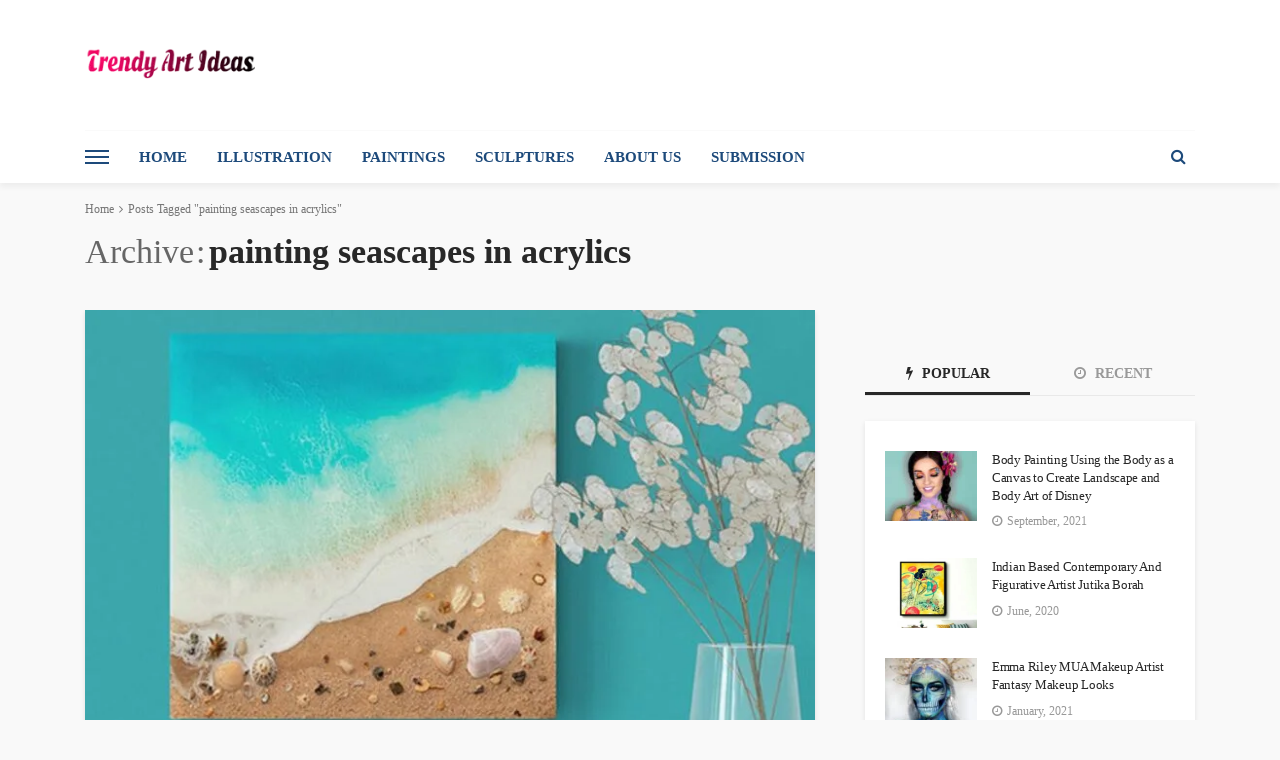

--- FILE ---
content_type: text/html; charset=UTF-8
request_url: https://trendyartideas.com/tag/painting-seascapes-in-acrylics/
body_size: 38037
content:
<!DOCTYPE html><html lang="en-GB"><head><script data-no-optimize="1">var litespeed_docref=sessionStorage.getItem("litespeed_docref");litespeed_docref&&(Object.defineProperty(document,"referrer",{get:function(){return litespeed_docref}}),sessionStorage.removeItem("litespeed_docref"));</script> <meta charset="UTF-8"/><meta http-equiv="X-UA-Compatible" content="IE=edge"><meta name="viewport" content="width=device-width, initial-scale=1.0"><link rel="profile" href="https://gmpg.org/xfn/11"/><link rel="pingback" href="https://trendyartideas.com/xmlrpc.php"/> <script type="litespeed/javascript">var et_site_url='https://trendyartideas.com';var et_post_id='0';function et_core_page_resource_fallback(a,b){"undefined"===typeof b&&(b=a.sheet.cssRules&&0===a.sheet.cssRules.length);b&&(a.onerror=null,a.onload=null,a.href?a.href=et_site_url+"/?et_core_page_resource="+a.id+et_post_id:a.src&&(a.src=et_site_url+"/?et_core_page_resource="+a.id+et_post_id))}</script><script type="application/javascript">var bingo_ruby_ajax_url = "https://trendyartideas.com/wp-admin/admin-ajax.php"</script><meta name='robots' content='index, follow, max-image-preview:large, max-snippet:-1, max-video-preview:-1' /><title>painting seascapes in acrylics</title><link rel="canonical" href="https://trendyartideas.com/tag/painting-seascapes-in-acrylics/" /><meta property="og:locale" content="en_GB" /><meta property="og:type" content="article" /><meta property="og:title" content="painting seascapes in acrylics" /><meta property="og:url" content="https://trendyartideas.com/tag/painting-seascapes-in-acrylics/" /><meta property="og:site_name" content="Trendy Art Ideas" /><meta name="twitter:card" content="summary_large_image" /><meta name="twitter:site" content="@trendyartideas" /> <script type="application/ld+json" class="yoast-schema-graph">{"@context":"https://schema.org","@graph":[{"@type":"CollectionPage","@id":"https://trendyartideas.com/tag/painting-seascapes-in-acrylics/","url":"https://trendyartideas.com/tag/painting-seascapes-in-acrylics/","name":"painting seascapes in acrylics","isPartOf":{"@id":"https://trendyartideas.com/#website"},"primaryImageOfPage":{"@id":"https://trendyartideas.com/tag/painting-seascapes-in-acrylics/#primaryimage"},"image":{"@id":"https://trendyartideas.com/tag/painting-seascapes-in-acrylics/#primaryimage"},"thumbnailUrl":"https://trendyartideas.com/wp-content/uploads/2021/06/Beautiful-Ocean-Resin-Artwork.jpg","breadcrumb":{"@id":"https://trendyartideas.com/tag/painting-seascapes-in-acrylics/#breadcrumb"},"inLanguage":"en-GB"},{"@type":"ImageObject","inLanguage":"en-GB","@id":"https://trendyartideas.com/tag/painting-seascapes-in-acrylics/#primaryimage","url":"https://trendyartideas.com/wp-content/uploads/2021/06/Beautiful-Ocean-Resin-Artwork.jpg","contentUrl":"https://trendyartideas.com/wp-content/uploads/2021/06/Beautiful-Ocean-Resin-Artwork.jpg","width":1000,"height":500,"caption":"Beautiful Ocean Resin Art by Michelle Tracey"},{"@type":"BreadcrumbList","@id":"https://trendyartideas.com/tag/painting-seascapes-in-acrylics/#breadcrumb","itemListElement":[{"@type":"ListItem","position":1,"name":"Home","item":"https://trendyartideas.com/"},{"@type":"ListItem","position":2,"name":"painting seascapes in acrylics"}]},{"@type":"WebSite","@id":"https://trendyartideas.com/#website","url":"https://trendyartideas.com/","name":"Trendy Art Ideas","description":"for you...","publisher":{"@id":"https://trendyartideas.com/#/schema/person/d7880e54bdbd08f92d134892e556baf8"},"potentialAction":[{"@type":"SearchAction","target":{"@type":"EntryPoint","urlTemplate":"https://trendyartideas.com/?s={search_term_string}"},"query-input":{"@type":"PropertyValueSpecification","valueRequired":true,"valueName":"search_term_string"}}],"inLanguage":"en-GB"},{"@type":["Person","Organization"],"@id":"https://trendyartideas.com/#/schema/person/d7880e54bdbd08f92d134892e556baf8","name":"submission","image":{"@type":"ImageObject","inLanguage":"en-GB","@id":"https://trendyartideas.com/#/schema/person/image/","url":"https://trendyartideas.com/wp-content/litespeed/avatar/b50c0ae0691b9545d314909e7d94f6b3.jpg?ver=1768729987","contentUrl":"https://trendyartideas.com/wp-content/litespeed/avatar/b50c0ae0691b9545d314909e7d94f6b3.jpg?ver=1768729987","caption":"submission"},"logo":{"@id":"https://trendyartideas.com/#/schema/person/image/"}}]}</script> <link rel='dns-prefetch' href='//fonts.googleapis.com' /><link rel='dns-prefetch' href='//www.googletagmanager.com' /><link rel="alternate" type="application/rss+xml" title="Trendy Art Ideas &raquo; Feed" href="https://trendyartideas.com/feed/" /><link rel="alternate" type="application/rss+xml" title="Trendy Art Ideas &raquo; Comments Feed" href="https://trendyartideas.com/comments/feed/" /><link rel="alternate" type="application/rss+xml" title="Trendy Art Ideas &raquo; painting seascapes in acrylics Tag Feed" href="https://trendyartideas.com/tag/painting-seascapes-in-acrylics/feed/" /><link rel="alternate" type="application/rss+xml" title="Trendy Art Ideas &raquo; Stories Feed" href="https://trendyartideas.com/web-stories/feed/">		 <script src="//www.googletagmanager.com/gtag/js?id=G-70BVVCLLYR"  data-cfasync="false" data-wpfc-render="false" type="text/javascript" async></script> <script data-cfasync="false" data-wpfc-render="false" type="text/javascript">var em_version = '8.11.1';
				var em_track_user = true;
				var em_no_track_reason = '';
								var ExactMetricsDefaultLocations = {"page_location":"https:\/\/trendyartideas.com\/tag\/painting-seascapes-in-acrylics\/","page_referrer":"https:\/\/trendyartideas.com\/tag\/painting-seascapes-in-acrylics"};
								if ( typeof ExactMetricsPrivacyGuardFilter === 'function' ) {
					var ExactMetricsLocations = (typeof ExactMetricsExcludeQuery === 'object') ? ExactMetricsPrivacyGuardFilter( ExactMetricsExcludeQuery ) : ExactMetricsPrivacyGuardFilter( ExactMetricsDefaultLocations );
				} else {
					var ExactMetricsLocations = (typeof ExactMetricsExcludeQuery === 'object') ? ExactMetricsExcludeQuery : ExactMetricsDefaultLocations;
				}

								var disableStrs = [
										'ga-disable-G-70BVVCLLYR',
									];

				/* Function to detect opted out users */
				function __gtagTrackerIsOptedOut() {
					for (var index = 0; index < disableStrs.length; index++) {
						if (document.cookie.indexOf(disableStrs[index] + '=true') > -1) {
							return true;
						}
					}

					return false;
				}

				/* Disable tracking if the opt-out cookie exists. */
				if (__gtagTrackerIsOptedOut()) {
					for (var index = 0; index < disableStrs.length; index++) {
						window[disableStrs[index]] = true;
					}
				}

				/* Opt-out function */
				function __gtagTrackerOptout() {
					for (var index = 0; index < disableStrs.length; index++) {
						document.cookie = disableStrs[index] + '=true; expires=Thu, 31 Dec 2099 23:59:59 UTC; path=/';
						window[disableStrs[index]] = true;
					}
				}

				if ('undefined' === typeof gaOptout) {
					function gaOptout() {
						__gtagTrackerOptout();
					}
				}
								window.dataLayer = window.dataLayer || [];

				window.ExactMetricsDualTracker = {
					helpers: {},
					trackers: {},
				};
				if (em_track_user) {
					function __gtagDataLayer() {
						dataLayer.push(arguments);
					}

					function __gtagTracker(type, name, parameters) {
						if (!parameters) {
							parameters = {};
						}

						if (parameters.send_to) {
							__gtagDataLayer.apply(null, arguments);
							return;
						}

						if (type === 'event') {
														parameters.send_to = exactmetrics_frontend.v4_id;
							var hookName = name;
							if (typeof parameters['event_category'] !== 'undefined') {
								hookName = parameters['event_category'] + ':' + name;
							}

							if (typeof ExactMetricsDualTracker.trackers[hookName] !== 'undefined') {
								ExactMetricsDualTracker.trackers[hookName](parameters);
							} else {
								__gtagDataLayer('event', name, parameters);
							}
							
						} else {
							__gtagDataLayer.apply(null, arguments);
						}
					}

					__gtagTracker('js', new Date());
					__gtagTracker('set', {
						'developer_id.dNDMyYj': true,
											});
					if ( ExactMetricsLocations.page_location ) {
						__gtagTracker('set', ExactMetricsLocations);
					}
										__gtagTracker('config', 'G-70BVVCLLYR', {"forceSSL":"true"} );
										window.gtag = __gtagTracker;										(function () {
						/* https://developers.google.com/analytics/devguides/collection/analyticsjs/ */
						/* ga and __gaTracker compatibility shim. */
						var noopfn = function () {
							return null;
						};
						var newtracker = function () {
							return new Tracker();
						};
						var Tracker = function () {
							return null;
						};
						var p = Tracker.prototype;
						p.get = noopfn;
						p.set = noopfn;
						p.send = function () {
							var args = Array.prototype.slice.call(arguments);
							args.unshift('send');
							__gaTracker.apply(null, args);
						};
						var __gaTracker = function () {
							var len = arguments.length;
							if (len === 0) {
								return;
							}
							var f = arguments[len - 1];
							if (typeof f !== 'object' || f === null || typeof f.hitCallback !== 'function') {
								if ('send' === arguments[0]) {
									var hitConverted, hitObject = false, action;
									if ('event' === arguments[1]) {
										if ('undefined' !== typeof arguments[3]) {
											hitObject = {
												'eventAction': arguments[3],
												'eventCategory': arguments[2],
												'eventLabel': arguments[4],
												'value': arguments[5] ? arguments[5] : 1,
											}
										}
									}
									if ('pageview' === arguments[1]) {
										if ('undefined' !== typeof arguments[2]) {
											hitObject = {
												'eventAction': 'page_view',
												'page_path': arguments[2],
											}
										}
									}
									if (typeof arguments[2] === 'object') {
										hitObject = arguments[2];
									}
									if (typeof arguments[5] === 'object') {
										Object.assign(hitObject, arguments[5]);
									}
									if ('undefined' !== typeof arguments[1].hitType) {
										hitObject = arguments[1];
										if ('pageview' === hitObject.hitType) {
											hitObject.eventAction = 'page_view';
										}
									}
									if (hitObject) {
										action = 'timing' === arguments[1].hitType ? 'timing_complete' : hitObject.eventAction;
										hitConverted = mapArgs(hitObject);
										__gtagTracker('event', action, hitConverted);
									}
								}
								return;
							}

							function mapArgs(args) {
								var arg, hit = {};
								var gaMap = {
									'eventCategory': 'event_category',
									'eventAction': 'event_action',
									'eventLabel': 'event_label',
									'eventValue': 'event_value',
									'nonInteraction': 'non_interaction',
									'timingCategory': 'event_category',
									'timingVar': 'name',
									'timingValue': 'value',
									'timingLabel': 'event_label',
									'page': 'page_path',
									'location': 'page_location',
									'title': 'page_title',
									'referrer' : 'page_referrer',
								};
								for (arg in args) {
																		if (!(!args.hasOwnProperty(arg) || !gaMap.hasOwnProperty(arg))) {
										hit[gaMap[arg]] = args[arg];
									} else {
										hit[arg] = args[arg];
									}
								}
								return hit;
							}

							try {
								f.hitCallback();
							} catch (ex) {
							}
						};
						__gaTracker.create = newtracker;
						__gaTracker.getByName = newtracker;
						__gaTracker.getAll = function () {
							return [];
						};
						__gaTracker.remove = noopfn;
						__gaTracker.loaded = true;
						window['__gaTracker'] = __gaTracker;
					})();
									} else {
										console.log("");
					(function () {
						function __gtagTracker() {
							return null;
						}

						window['__gtagTracker'] = __gtagTracker;
						window['gtag'] = __gtagTracker;
					})();
									}</script> <style id='wp-img-auto-sizes-contain-inline-css' type='text/css'>img:is([sizes=auto i],[sizes^="auto," i]){contain-intrinsic-size:3000px 1500px}
/*# sourceURL=wp-img-auto-sizes-contain-inline-css */</style><style id="litespeed-ccss">img:is([sizes=auto i],[sizes^="auto,"i]){contain-intrinsic-size:3000px 1500px}:root{--wp-block-synced-color:#7a00df;--wp-block-synced-color--rgb:122,0,223;--wp-bound-block-color:var(--wp-block-synced-color);--wp-editor-canvas-background:#ddd;--wp-admin-theme-color:#007cba;--wp-admin-theme-color--rgb:0,124,186;--wp-admin-theme-color-darker-10:#006ba1;--wp-admin-theme-color-darker-10--rgb:0,107,160.5;--wp-admin-theme-color-darker-20:#005a87;--wp-admin-theme-color-darker-20--rgb:0,90,135;--wp-admin-border-width-focus:2px}:root{--wp--preset--font-size--normal:16px;--wp--preset--font-size--huge:42px}:root{--wp--preset--aspect-ratio--square:1;--wp--preset--aspect-ratio--4-3:4/3;--wp--preset--aspect-ratio--3-4:3/4;--wp--preset--aspect-ratio--3-2:3/2;--wp--preset--aspect-ratio--2-3:2/3;--wp--preset--aspect-ratio--16-9:16/9;--wp--preset--aspect-ratio--9-16:9/16;--wp--preset--color--black:#000000;--wp--preset--color--cyan-bluish-gray:#abb8c3;--wp--preset--color--white:#ffffff;--wp--preset--color--pale-pink:#f78da7;--wp--preset--color--vivid-red:#cf2e2e;--wp--preset--color--luminous-vivid-orange:#ff6900;--wp--preset--color--luminous-vivid-amber:#fcb900;--wp--preset--color--light-green-cyan:#7bdcb5;--wp--preset--color--vivid-green-cyan:#00d084;--wp--preset--color--pale-cyan-blue:#8ed1fc;--wp--preset--color--vivid-cyan-blue:#0693e3;--wp--preset--color--vivid-purple:#9b51e0;--wp--preset--gradient--vivid-cyan-blue-to-vivid-purple:linear-gradient(135deg,rgb(6,147,227) 0%,rgb(155,81,224) 100%);--wp--preset--gradient--light-green-cyan-to-vivid-green-cyan:linear-gradient(135deg,rgb(122,220,180) 0%,rgb(0,208,130) 100%);--wp--preset--gradient--luminous-vivid-amber-to-luminous-vivid-orange:linear-gradient(135deg,rgb(252,185,0) 0%,rgb(255,105,0) 100%);--wp--preset--gradient--luminous-vivid-orange-to-vivid-red:linear-gradient(135deg,rgb(255,105,0) 0%,rgb(207,46,46) 100%);--wp--preset--gradient--very-light-gray-to-cyan-bluish-gray:linear-gradient(135deg,rgb(238,238,238) 0%,rgb(169,184,195) 100%);--wp--preset--gradient--cool-to-warm-spectrum:linear-gradient(135deg,rgb(74,234,220) 0%,rgb(151,120,209) 20%,rgb(207,42,186) 40%,rgb(238,44,130) 60%,rgb(251,105,98) 80%,rgb(254,248,76) 100%);--wp--preset--gradient--blush-light-purple:linear-gradient(135deg,rgb(255,206,236) 0%,rgb(152,150,240) 100%);--wp--preset--gradient--blush-bordeaux:linear-gradient(135deg,rgb(254,205,165) 0%,rgb(254,45,45) 50%,rgb(107,0,62) 100%);--wp--preset--gradient--luminous-dusk:linear-gradient(135deg,rgb(255,203,112) 0%,rgb(199,81,192) 50%,rgb(65,88,208) 100%);--wp--preset--gradient--pale-ocean:linear-gradient(135deg,rgb(255,245,203) 0%,rgb(182,227,212) 50%,rgb(51,167,181) 100%);--wp--preset--gradient--electric-grass:linear-gradient(135deg,rgb(202,248,128) 0%,rgb(113,206,126) 100%);--wp--preset--gradient--midnight:linear-gradient(135deg,rgb(2,3,129) 0%,rgb(40,116,252) 100%);--wp--preset--font-size--small:13px;--wp--preset--font-size--medium:20px;--wp--preset--font-size--large:36px;--wp--preset--font-size--x-large:42px;--wp--preset--spacing--20:0.44rem;--wp--preset--spacing--30:0.67rem;--wp--preset--spacing--40:1rem;--wp--preset--spacing--50:1.5rem;--wp--preset--spacing--60:2.25rem;--wp--preset--spacing--70:3.38rem;--wp--preset--spacing--80:5.06rem;--wp--preset--shadow--natural:6px 6px 9px rgba(0, 0, 0, 0.2);--wp--preset--shadow--deep:12px 12px 50px rgba(0, 0, 0, 0.4);--wp--preset--shadow--sharp:6px 6px 0px rgba(0, 0, 0, 0.2);--wp--preset--shadow--outlined:6px 6px 0px -3px rgb(255, 255, 255), 6px 6px rgb(0, 0, 0);--wp--preset--shadow--crisp:6px 6px 0px rgb(0, 0, 0)}#cookie-law-info-bar{font-size:15px;margin:0 auto;padding:12px 10px;position:absolute;text-align:center;box-sizing:border-box;width:100%;z-index:9999;display:none;left:0;font-weight:300;box-shadow:0-1px 10px 0 rgb(172 171 171/.3)}#cookie-law-info-bar span{vertical-align:middle}.cli-plugin-button,.cli-plugin-button:visited{display:inline-block;padding:9px 12px;color:#fff;text-decoration:none;position:relative;margin-left:5px;text-decoration:none}.cli-plugin-main-link{margin-left:0;font-weight:550;text-decoration:underline}.small.cli-plugin-button,.small.cli-plugin-button:visited{font-size:11px}.cli-plugin-button,.cli-plugin-button:visited,.medium.cli-plugin-button,.medium.cli-plugin-button:visited{font-size:13px;font-weight:400;line-height:1}.cli-plugin-button{margin-top:5px}.cli-bar-popup{-moz-background-clip:padding;-webkit-background-clip:padding;background-clip:padding-box;-webkit-border-radius:30px;-moz-border-radius:30px;border-radius:30px;padding:20px}.cli-plugin-main-link.cli-plugin-button{text-decoration:none}.cli-plugin-main-link.cli-plugin-button{margin-left:5px}.cli-container-fluid{padding-right:15px;padding-left:15px;margin-right:auto;margin-left:auto}.cli-row{display:-ms-flexbox;display:flex;-ms-flex-wrap:wrap;flex-wrap:wrap;margin-right:-15px;margin-left:-15px}.cli-align-items-stretch{-ms-flex-align:stretch!important;align-items:stretch!important}.cli-px-0{padding-left:0;padding-right:0}.cli-btn{font-size:14px;display:inline-block;font-weight:400;text-align:center;white-space:nowrap;vertical-align:middle;border:1px solid #fff0;padding:.5rem 1.25rem;line-height:1;border-radius:.25rem}.cli-modal-backdrop{position:fixed;top:0;right:0;bottom:0;left:0;z-index:1040;background-color:#000;display:none}.cli-modal-backdrop.cli-fade{opacity:0}.cli-modal a{text-decoration:none}.cli-modal .cli-modal-dialog{position:relative;width:auto;margin:.5rem;font-family:-apple-system,BlinkMacSystemFont,"Segoe UI",Roboto,"Helvetica Neue",Arial,sans-serif,"Apple Color Emoji","Segoe UI Emoji","Segoe UI Symbol";font-size:1rem;font-weight:400;line-height:1.5;color:#212529;text-align:left;display:-ms-flexbox;display:flex;-ms-flex-align:center;align-items:center;min-height:calc(100% - (.5rem*2))}@media (min-width:576px){.cli-modal .cli-modal-dialog{max-width:500px;margin:1.75rem auto;min-height:calc(100% - (1.75rem*2))}}@media (min-width:992px){.cli-modal .cli-modal-dialog{max-width:900px}}.cli-modal-content{position:relative;display:-ms-flexbox;display:flex;-ms-flex-direction:column;flex-direction:column;width:100%;background-color:#fff;background-clip:padding-box;border-radius:.3rem;outline:0}.cli-modal .cli-modal-close{position:absolute;right:10px;top:10px;z-index:1;padding:0;background-color:transparent!important;border:0;-webkit-appearance:none;font-size:1.5rem;font-weight:700;line-height:1;color:#000;text-shadow:0 1px 0#fff}.cli-switch{display:inline-block;position:relative;min-height:1px;padding-left:70px;font-size:14px}.cli-switch input[type="checkbox"]{display:none}.cli-switch .cli-slider{background-color:#e3e1e8;height:24px;width:50px;bottom:0;left:0;position:absolute;right:0;top:0}.cli-switch .cli-slider:before{background-color:#fff;bottom:2px;content:"";height:20px;left:2px;position:absolute;width:20px}.cli-switch input:checked+.cli-slider{background-color:#00acad}.cli-switch input:checked+.cli-slider:before{transform:translateX(26px)}.cli-switch .cli-slider{border-radius:34px}.cli-switch .cli-slider:before{border-radius:50%}.cli-tab-content{background:#fff}.cli-tab-content{width:100%;padding:30px}@media (max-width:767px){.cli-tab-content{padding:30px 10px}}.cli-container-fluid{padding-right:15px;padding-left:15px;margin-right:auto;margin-left:auto}.cli-row{display:-ms-flexbox;display:flex;-ms-flex-wrap:wrap;flex-wrap:wrap;margin-right:-15px;margin-left:-15px}.cli-align-items-stretch{-ms-flex-align:stretch!important;align-items:stretch!important}.cli-px-0{padding-left:0;padding-right:0}.cli-btn{font-size:14px;display:inline-block;font-weight:400;text-align:center;white-space:nowrap;vertical-align:middle;border:1px solid #fff0;padding:.5rem 1.25rem;line-height:1;border-radius:.25rem}.cli-modal-backdrop{position:fixed;top:0;right:0;bottom:0;left:0;z-index:1040;background-color:#000;-webkit-transform:scale(0);transform:scale(0)}.cli-modal-backdrop.cli-fade{opacity:0}.cli-modal{position:fixed;top:0;right:0;bottom:0;left:0;z-index:99999;transform:scale(0);overflow:hidden;outline:0;display:none}.cli-modal a{text-decoration:none}.cli-modal .cli-modal-dialog{position:relative;width:auto;margin:.5rem;font-family:inherit;font-size:1rem;font-weight:400;line-height:1.5;color:#212529;text-align:left;display:-ms-flexbox;display:flex;-ms-flex-align:center;align-items:center;min-height:calc(100% - (.5rem*2))}@media (min-width:576px){.cli-modal .cli-modal-dialog{max-width:500px;margin:1.75rem auto;min-height:calc(100% - (1.75rem*2))}}.cli-modal-content{position:relative;display:-ms-flexbox;display:flex;-ms-flex-direction:column;flex-direction:column;width:100%;background-color:#fff;background-clip:padding-box;border-radius:.2rem;box-sizing:border-box;outline:0}.cli-switch{display:inline-block;position:relative;min-height:1px;padding-left:38px;font-size:14px}.cli-switch input[type="checkbox"]{display:none}.cli-switch .cli-slider{background-color:#e3e1e8;height:20px;width:38px;bottom:0;left:0;position:absolute;right:0;top:0}.cli-switch .cli-slider:before{background-color:#fff;bottom:2px;content:"";height:15px;left:3px;position:absolute;width:15px}.cli-switch input:checked+.cli-slider{background-color:#61a229}.cli-switch input:checked+.cli-slider:before{transform:translateX(18px)}.cli-switch .cli-slider{border-radius:34px;font-size:0}.cli-switch .cli-slider:before{border-radius:50%}.cli-tab-content{background:#fff}.cli-tab-content{width:100%;padding:5px 30px 5px 5px;box-sizing:border-box}@media (max-width:767px){.cli-tab-content{padding:30px 10px}}.cli-tab-footer .cli-btn{background-color:#00acad;padding:10px 15px;text-decoration:none}.cli-tab-footer .wt-cli-privacy-accept-btn{background-color:#61a229;color:#fff;border-radius:0}.cli-tab-footer{width:100%;text-align:right;padding:20px 0}.cli-col-12{width:100%}.cli-tab-header{display:flex;justify-content:space-between}.cli-tab-header a:before{width:10px;height:2px;left:0;top:calc(50% - 1px)}.cli-tab-header a:after{width:2px;height:10px;left:4px;top:calc(50% - 5px);-webkit-transform:none;transform:none}.cli-tab-header a:before{width:7px;height:7px;border-right:1px solid #4a6e78;border-bottom:1px solid #4a6e78;content:" ";transform:rotate(-45deg);margin-right:10px}.cli-tab-header a.cli-nav-link{position:relative;display:flex;align-items:center;font-size:14px;color:#000;text-transform:capitalize}.cli-tab-header{border-radius:5px;padding:12px 15px;background-color:#f2f2f2}.cli-modal .cli-modal-close{position:absolute;right:0;top:0;z-index:1;-webkit-appearance:none;width:40px;height:40px;padding:0;border-radius:50%;padding:10px;background:#fff0;border:none;min-width:40px}.cli-tab-container h4{font-family:inherit;font-size:16px;margin-bottom:15px;margin:10px 0}#cliSettingsPopup .cli-tab-section-container{padding-top:12px}.cli-privacy-content-text{font-size:14px;line-height:1.4;margin-top:0;padding:0;color:#000}.cli-tab-content{display:none}.cli-tab-section .cli-tab-content{padding:10px 20px 5px 20px}.cli-tab-section{margin-top:5px}@media (min-width:992px){.cli-modal .cli-modal-dialog{max-width:645px}}.cli-switch .cli-slider:after{content:attr(data-cli-disable);position:absolute;right:50px;color:#000;font-size:12px;text-align:right;min-width:80px}.cli-switch input:checked+.cli-slider:after{content:attr(data-cli-enable)}.cli-privacy-overview:not(.cli-collapsed) .cli-privacy-content{max-height:60px;overflow:hidden}a.cli-privacy-readmore{font-size:12px;margin-top:12px;display:inline-block;padding-bottom:0;color:#000;text-decoration:underline}.cli-modal-footer{position:relative}a.cli-privacy-readmore:before{content:attr(data-readmore-text)}.cli-modal-close svg{fill:#000}span.cli-necessary-caption{color:#000;font-size:12px}.cli-tab-container .cli-row{max-height:500px;overflow-y:auto}.wt-cli-sr-only{display:none;font-size:16px}.wt-cli-necessary-checkbox{display:none!important}.wt-cli-privacy-overview-actions{padding-bottom:0}.wt-cli-cookie-description{font-size:14px;line-height:1.4;margin-top:0;padding:0;color:#000}.et_monarch .et_social_pinterest_window h3{font-family:"Open Sans",helvetica,arial,sans-serif;line-height:1em;text-transform:none;font-weight:400;margin:0;padding:0;border:0;outline:0;font-size:100%;vertical-align:baseline;background-image:none;-webkit-box-sizing:content-box;-moz-box-sizing:content-box;box-sizing:content-box;-webkit-transform:translate3d(0,0,0);transform:translate3d(0,0,0);-moz-transform:translate3d(0,0,0);-o-transform:translate3d(0,0,0);-webkit-font-smoothing:antialiased;-moz-osx-font-smoothing:grayscale}.et_monarch .et_social_pinterest_window h3{font-family:"Open Sans",helvetica,arial,sans-serif;font-size:26px;line-height:1.1em;color:#333;font-weight:400;letter-spacing:.5px;-webkit-font-smoothing:antialiased;-moz-osx-font-smoothing:grayscale}.et_monarch .et_social_close:after{font-family:"etmonarch";speak:none;font-style:normal;font-weight:400;font-variant:normal;text-transform:none;font-size:16px}.et_monarch span.et_social_close{position:absolute;right:10px;top:0;line-height:40px}.et_monarch span.et_social_close:after{content:"";color:#ccc}.et_monarch .et_social_pin_images_outer{display:none;z-index:9999999999;position:absolute}.et_monarch .et_social_pin_images_outer:after{content:"";background-color:rgb(0 0 0/.6);top:0;left:0;width:100%;height:100%;position:fixed;z-index:999999}.et_monarch .et_social_pinterest_window{background:#fff;position:fixed;top:20%;left:50%;padding:20px;width:500px;height:400px;z-index:9999999;margin-left:-250px;-webkit-border-radius:7px;-moz-border-radius:7px;border-radius:7px}.et_monarch .et_social_pin_images{overflow:auto;max-height:370px;z-index:999;position:relative}@media only screen and (max-width:767px){.et_monarch .et_social_pinterest_window{height:80%;width:80%;top:10px;margin-left:0;z-index:99999999;left:6%}.et_monarch .et_social_pin_images{max-height:90%}}html,body,div,span,h1,h2,h3,h4,a,ins,ul,li,fieldset,form,label{border:0;font-family:inherit;font-size:100%;font-style:inherit;font-weight:inherit;margin:0;outline:0;padding:0;vertical-align:baseline}html{font-size:62.5%;overflow-y:scroll;text-size-adjust:100%;-webkit-text-size-adjust:100%;-ms-text-size-adjust:100%}*{-webkit-box-sizing:border-box;-moz-box-sizing:border-box;box-sizing:border-box}*:before,*:after{-webkit-box-sizing:border-box;-moz-box-sizing:border-box;box-sizing:border-box}article,aside,nav,section{display:block}ul{list-style:none}img{border:0}svg:not(:root){overflow:hidden}button,input{color:inherit;font:inherit;margin:0}button{overflow:visible}button{text-transform:none}button{-webkit-appearance:button}button::-moz-focus-inner,input::-moz-focus-inner{border:0;padding:0}input{line-height:normal}input[type="checkbox"]{-webkit-box-sizing:border-box;-moz-box-sizing:border-box;box-sizing:border-box;padding:0}input,button{font-family:inherit;font-size:inherit;line-height:inherit}img{vertical-align:middle}.row{margin-left:0;margin-right:0}.col-sm-4,.col-sm-8,.col-xs-12{position:relative;min-height:1px;padding-left:0;padding-right:0}.col-xs-12{float:left}.col-xs-12{width:100%}@media (min-width:768px){.col-sm-4,.col-sm-8{float:left}.col-sm-8{width:66.66666667%}.col-sm-4{width:33.33333333%}}.clearfix:before,.clearfix:after,.row:before,.row:after{content:" ";display:table}.clearfix:after,.row:after{clear:both}@-ms-viewport{width:device-width}.fa{display:inline-block;font:normal normal normal 14px/1 FontAwesome;font-size:inherit;text-rendering:auto;-webkit-font-smoothing:antialiased;-moz-osx-font-smoothing:grayscale}.fa-search:before{content:""}.fa-clock-o:before{content:""}.fa-bolt:before{content:""}.fa-angle-right:before{content:""}button::-moz-focus-inner{padding:0;border:0}body{display:block;background:#f9f9f9;color:#282828}body{font-size:15px;font-family:"Lato",sans-serif;line-height:1.7}h1,h2,h3,h4,.post-title{color:#282828;font-family:"Montserrat",sans-serif}a{outline:none;color:inherit;text-decoration:none;line-height:inherit}li{list-style:none}img{max-width:100%;height:auto;vertical-align:middle}input{outline:none!important}input:-webkit-autofill{background-color:transparent!important;-webkit-box-shadow:0 0 0 1000px #fff inset}button{display:inline-block;padding:7px 15px;outline:none!important;border:1px solid #eee;background:none;-webkit-box-shadow:none;box-shadow:none;text-transform:uppercase;letter-spacing:1px;font-size:13px;line-height:1}input[type="text"]{display:block;padding:10px 20px;width:100%;outline:0;outline:none!important;border:1px solid #eee;box-shadow:none;vertical-align:middle;text-align:left;font-weight:400;font-size:14px;line-height:1.3}.ruby-container{display:block;margin-right:auto;margin-left:auto;padding:0;max-width:1140px}.container-inner{display:block;margin-right:15px;margin-left:15px}.site-outer,.site-wrap,.site-inner{display:block}.site-inner{position:relative;right:0;margin:0 auto;padding:0}.navbar-left>*{float:left;margin-right:15px}.navbar-left>*:last-child{margin-right:0}.banner-inner{display:-webkit-flex;display:flex}.header-inner .logo-wrap{margin:20px 0;max-width:360px}.header-inner .banner-ad-wrap{margin:auto 0 auto auto;max-width:728px;max-height:90px;text-align:center}.header-wrap .logo-inner img{display:block;margin:auto;max-height:90px;width:auto}.header-style-1 .header-inner .logo-wrap{min-height:90px;text-align:left}.banner-background-color{background:#fff}.banner-background-color .banner-inner{border-bottom:1px solid rgb(0 0 0/.02)}.logo-mobile-wrap{display:none}.logo-mobile-inner{text-align:center}.logo-mobile-inner a img{margin:auto;max-width:280px;max-height:44px;width:auto}.off-canvas-btn{position:relative;display:block;float:left;overflow:hidden;width:24px;height:52px;z-index:9}.off-canvas-btn .ruby-trigger{position:absolute;top:50%;left:0;display:block;margin-top:-26px;width:24px;height:52px}.ruby-trigger .icon-wrap{position:absolute;top:50%;left:0;display:block;margin-top:-1px;width:24px;height:2px;background-color:#1d4a7b;font-size:0;-webkit-touch-callout:none}.ruby-trigger .icon-wrap:before,.ruby-trigger .icon-wrap:after{position:absolute;left:0;width:100%;height:100%;background-color:#1d4a7b;content:""}.ruby-trigger .icon-wrap:before{-webkit-transform:translateY(-300%);transform:translateY(-300%)}.ruby-trigger .icon-wrap:after{-webkit-transform:translateY(300%);transform:translateY(300%)}.off-canvas-wrap{position:fixed;top:0;bottom:0;left:0;z-index:10001;visibility:hidden;overflow-x:hidden;overflow-y:auto;width:300px;background-color:#282828;-webkit-transform:translate3d(-100%,0,0);-moz-transform:translate3d(-100%,0,0);-o-transform:translate3d(-100%,0,0);transform:translate3d(-100%,0,0);-webkit-backface-visibility:hidden;-moz-backface-visibility:hidden;-ms-backface-visibility:hidden;backface-visibility:hidden;-webkit-perspective:1000;-moz-perspective:1000;-ms-perspective:1000;perspective:1000}.off-canvas-inner{position:relative;display:block;padding:60px 30px}.off-canvas-wrap.is-dark-text{background-color:#fff}.main-site-mask{position:fixed;top:0;left:0;z-index:1000;display:block;visibility:hidden;width:100%;height:100%;background:#fff0;backface-visibility:hidden;-webkit-backface-visibility:hidden}.off-canvas-wrap::-webkit-scrollbar{width:6px;background:#eee}.off-canvas-wrap::-webkit-scrollbar-corner{display:block;border-radius:4px;background-color:#55acee}.off-canvas-wrap::-webkit-scrollbar-thumb{border-radius:4px;background-color:#55acee}#ruby-off-canvas-close-btn{position:absolute;top:20px;right:10px;display:block;width:40px;height:40px;color:#fff;text-align:center;line-height:40px;opacity:.5}.off-canvas-wrap.is-dark-text #ruby-off-canvas-close-btn{color:#282828}.is-dark-text .ruby-close-btn:before,.is-dark-text .ruby-close-btn:after{background-color:#282828}.off-canvas-nav-wrap{display:block;margin-top:0;margin-bottom:30px}.off-canvas-nav-wrap a{position:relative;display:block;width:100%;border-top:1px solid rgb(255 255 255/.05);line-height:42px}.is-dark-text .off-canvas-nav-wrap a{border-color:#f8f8f8}.off-canvas-nav-inner>li:first-child>a{border-top:none}.navbar-outer{position:relative;z-index:998;display:block}.navbar-wrap{right:auto;left:auto;display:block;background-color:#fff;-webkit-box-shadow:0 4px 6px 0 rgb(28 28 28/.05);-moz-box-shadow:0 4px 6px 0 rgb(28 28 28/.05);box-shadow:0 4px 6px 0 rgb(28 28 28/.05);backface-visibility:hidden;-webkit-backface-visibility:hidden}.main-menu-inner{text-transform:uppercase;font-weight:700;font-size:15px;font-family:"Lato",sans-serif}.main-menu-inner>li{position:relative;display:inline-block}.main-menu-inner>li>a{position:relative;display:block;padding:0 15px;white-space:nowrap;line-height:52px}.navbar-inner{position:relative;display:block;min-height:52px;color:#1d4a7b}.navbar-left{display:block}.navbar-right{position:absolute;top:0;right:0;bottom:auto;left:auto;display:block;font-size:18px;line-height:52px}.navbar-right>*{display:block;float:left;line-height:inherit}.navbar-search a{display:block;width:34px;height:100%;text-align:center;font-size:16px}.navbar-social-wrap{position:relative;padding-right:30px;white-space:nowrap}.navbar-social{overflow:hidden;text-align:left}.navbar-right>.navbar-search{float:right}.header-search-popup{position:absolute;top:0;right:0;bottom:0;left:0;z-index:999;display:none;width:100%;background-color:#fff;color:#282828}.ruby-close-search{position:absolute;top:10px;right:15px;z-index:9;width:34px;height:34px;-webkit-border-radius:50%;-moz-border-radius:50%;border-radius:50%;text-align:center;line-height:34px;opacity:.5}.ruby-close-search i:before,.ruby-close-search i:after{background-color:#282828}.header-search-popup-wrap{position:relative}.ruby-close-btn{position:relative;display:block;width:100%;height:100%}.ruby-close-btn:before{position:absolute;top:50%;left:50%;display:block;margin-top:-2px;margin-left:-10px;width:20px;height:2px;background-color:#fff;content:"";-webkit-transform:rotate(-45deg);-moz-transform:rotate(-45deg);-ms-transform:rotate(-45deg);-o-transform:rotate(-45deg);transform:rotate(-45deg)}.ruby-close-btn:after{position:absolute;top:50%;left:50%;display:block;margin-top:-2px;margin-left:-10px;width:20px;height:2px;background-color:#fff;content:"";-webkit-transform:rotate(45deg);-moz-transform:rotate(45deg);-ms-transform:rotate(45deg);-o-transform:rotate(45deg);transform:rotate(45deg)}.header-search-popup-inner{display:block;overflow:hidden;margin-right:auto;margin-left:auto;padding:0 15px}.header-search-popup .search-form{position:relative;display:inline-block;width:100%;text-align:center}.header-search-popup .search-form fieldset{position:relative;margin:0 auto;margin-right:42px}.header-search-popup #ruby-search-input{display:block;padding:0 52px 0 0;width:100%;border:none;white-space:nowrap;font-size:16px;line-height:52px}.header-search-popup .btn{position:absolute;top:0;right:0;z-index:999;display:block;padding:0;width:52px;outline:none!important;border:none;background:none;-webkit-box-shadow:none;box-shadow:none;font-size:16px;line-height:52px;opacity:.5}.header-search-popup .btn i{line-height:inherit}.header-search-result{position:relative;display:block;padding:0;min-height:100px;width:auto;text-align:left}.header-search-popup .ruby-close-btn{-webkit-border-radius:4px;border-radius:4px;background-color:#f9f9f9}.post-title{display:block;color:#282828;font-weight:700;line-height:0}.post-title>*{display:block;margin:0;padding:0;color:inherit;text-transform:inherit;letter-spacing:inherit;font-weight:inherit;font-family:inherit;line-height:1.3}.post-title.is-size-2{letter-spacing:-.04em;font-size:30px}.post-title.is-size-2>*{line-height:1.2}.post-title.is-size-6{letter-spacing:-.02em;font-size:13px}.post-title.is-size-6>*{line-height:1.4}.post-body{position:relative;padding:20px 15px 30px 15px}.post-wrap{position:relative;display:block;overflow:hidden;margin-right:15px;margin-bottom:30px;margin-left:15px;background-color:#fff;-webkit-box-shadow:0 2px 5px 0 rgb(0 0 0/.1);box-shadow:0 2px 5px 0 rgb(0 0 0/.1)}.post-meta-info{position:relative;display:block;margin-top:8px;color:#999;font-size:12px;font-family:"Lato",sans-serif;line-height:14px}.post-meta-counter{position:absolute;top:0;right:0;display:inline-block;white-space:nowrap;line-height:inherit}.post-meta-counter i{margin-right:3px}.post-meta-info a{display:inline-block}.post-meta-info a:after{margin:0 5px;content:","}.post-meta-info a:last-child:after{display:none}.meta-info-el{display:inline;vertical-align:middle;line-height:inherit}.meta-info-date .updated{display:none}.meta-info-el i{margin-right:5px}.post-meta-info:not(.is-show-icon) .meta-info-el:before{display:inline;margin-right:5px;margin-left:5px;content:"-"}.post-meta-s .meta-info-el:before{content:"-"}.post-meta-info:not(.is-show-icon) .meta-info-el:first-child:before{display:none}.post-meta-info-left{display:inline-block}.post-meta-info.is-hide-icon{margin-top:10px;padding-left:10px;border-left:5px solid rgb(28 28 28/.07)}.post-thumb-outer{position:relative;display:block}.post-thumb-outer .is-image img:after{position:absolute;top:0;left:0;z-index:2;visibility:hidden;width:100%;height:100%;background:rgb(28 28 28/.7);content:"";opacity:0}.thumbnail-resize{position:relative;display:block;overflow:hidden;width:100%;height:100%;text-align:center;line-height:0}.post-thumb:not(.is-bg-thumb) img{max-width:100%;width:100%;-o-object-fit:cover;object-fit:cover}.thumbnail-image{position:relative;display:block}.thumbnail-image:after{position:absolute;top:0;left:0;z-index:2;visibility:hidden;width:100%;height:100%;background:rgb(28 28 28/.7);content:"";opacity:0}.post-cat-info{margin-bottom:10px;text-transform:uppercase;font-weight:700;font-size:11px;font-family:"Lato",sans-serif}.cat-info-el{position:relative;display:block;float:left;margin-top:1px;margin-bottom:1px;margin-left:5px;padding:0 12px;-webkit-border-radius:4px;border-radius:4px;background-color:#55acee;color:#fff;text-shadow:none;font-size:inherit;line-height:20px}.cat-info-el:first-child{margin-left:0}.post-list-4 .post-thumb-outer{float:left;margin-bottom:0;max-width:92px;width:92px;height:70px}.post-list-4 .post-thumb-outer img{height:70px}.post-list-4 .post-body{margin-left:92px;padding:0 0 0 15px}.post-classic-1 .post-body{padding:30px 25px 35px 25px}.post-classic-1 .thumbnail-image{display:inline-block}.ruby-section{display:block;overflow:hidden}h1{font-size:40px;line-height:44px}h2{font-size:34px;line-height:40px}h3{font-size:28px;line-height:34px}h4{font-size:22px;line-height:30px}.banner-ad-wrap{margin-top:30px;text-align:center}.breadcrumb-wrap{display:block;width:100%;color:#777;font-size:12px;font-family:"Lato",sans-serif;line-height:20px}.breadcrumb-wrap .breadcrumb-inner{overflow:hidden;text-overflow:ellipsis;white-space:nowrap}.breadcrumb-wrap i{margin:0 5px}.ruby-page-wrap{margin-top:40px;margin-bottom:30px}.archive .breadcrumb-wrap{margin:0;padding:0;border:none;line-height:1}.archive .breadcrumb-inner{overflow:inherit;margin-top:20px;margin-bottom:20px;padding:0 15px;text-align:left;line-height:1}.archive-page-header{display:flex;overflow:hidden;margin-bottom:30px;min-height:30px;width:100%;background-position:center center;background-size:cover!important;-webkit-background-size:cover!important}.archive-page-header-inner{margin:auto;padding:0 15px;width:100%}h1.archive-title{position:relative;z-index:2;display:inline-block;margin:0;font-size:34px;line-height:1}.page-subtitle{color:#666;text-transform:capitalize;font-weight:400}.page-subtitle:after{margin-right:4px;margin-left:2px;content:":"}.ruby-sidebar-sticky{-webkit-transform:translateZ(0);transform:translateZ(0)}.sidebar-inner{display:block;overflow:hidden;margin-bottom:20px;padding-right:15px;padding-left:35px}.sidebar-inner .widget{position:relative;display:block;margin-bottom:45px}.widget-content-wrap{display:block}.widget .post-wrap:last-child{margin-bottom:0}.widget-title{position:relative;display:block;overflow:hidden;margin-bottom:25px;border-bottom:1px solid rgb(28 28 28/.07);color:#444;font-weight:600;font-size:14px}ul.widget-tab-nav{margin-bottom:25px;border-bottom:1px solid rgb(28 28 28/.07)}.widget-tab-nav li{float:left;margin:0;width:50%;text-align:center}.widget-tab-nav li a{display:block;padding:0;border-bottom:3px solid #fff0;color:#999;text-decoration:none!important;text-transform:uppercase;text-shadow:none;font-weight:600;font-size:14px;line-height:37px}.widget-tab-nav li.active a{border-color:#282828;color:#282828}.widget-tab-nav li:last-child a{border-right:none}.widget-tab-nav li a i{margin-right:5px}.widget-tab-content{position:relative;display:block;padding:30px 20px;background-color:#fff;-webkit-box-shadow:0 2px 5px 0 rgb(28 28 28/.1);box-shadow:0 2px 5px 0 rgb(28 28 28/.1)}.widget-tab-content .tab-pane{display:none}.widget-tab-content .post-wrap.post-list-4{margin-right:0;margin-left:0;background:none;-webkit-box-shadow:none;box-shadow:none}.widget-tab-content .active{display:block}@media only screen and (max-width:1199px) and (min-width:992px){.ruby-container{max-width:974px!important}.header-style-1 .logo-wrap{max-width:306px}.header-wrap .logo-inner img{max-height:85px}.header-inner .banner-ad-wrap{max-width:595px;max-height:85px}.post-body{padding:20px}.post-cat-info{margin-bottom:7px}.post-title.is-size-2>*{font-size:.9em}.post-list-4 .post-thumb-outer{max-width:80px;width:80px;height:68px}.post-list-4 .post-thumb-outer img{height:68px}.post-list-4 .post-body{margin-left:80px;padding:8px 10px 0 10px}}@media only screen and (max-width:991px){.ruby-container{max-width:750px!important}.ruby-page-wrap{margin-top:30px}.container-inner{margin-right:10px;margin-left:10px}.sidebar-inner{margin-bottom:20px;padding-right:10px;padding-left:10px}.blog-wrap .post-wrap,ul.widget-tab-nav,.widget-tab-content .post-wrap.post-list-4,.widget .post-wrap{margin-bottom:20px}.widget-tab-content .post-wrap.post-list-4:last-child{margin-bottom:0}.widget-tab-content{padding:20px 10px}.header-inner .logo-wrap{margin-top:20px;margin-bottom:20px}.navbar-left>*{margin-right:10px}.post-wrap{margin-right:10px;margin-bottom:30px;margin-left:10px}.post-body{padding:10px 10px 20px 10px}.post-classic-1 .post-body{padding:20px}.sidebar-inner .widget:not(.sb-widget-subscribe){margin-bottom:20px}.post-title.is-size-2{line-height:1}.post-cat-info{margin-bottom:7px}.cat-info-el{padding-right:10px;padding-left:10px;height:auto}.post-meta-info{margin-top:7px}.navbar-social-wrap,.logo-wrap,.main-menu-wrap{display:none}.header-style-1 .banner-ad-wrap{max-width:720px;max-height:100%;margin:auto}.logo-mobile-wrap{display:block}.header-search-result{display:none!important}.breadcrumb-wrap{font-size:10px}}@media only screen and (min-width:768px) and (max-width:991px){.post-title.is-size-2>*{font-size:.75em}.header-style-1 .banner-ad-wrap{display:block;max-width:470px;max-height:60px}.header-style-1 .logo-wrap{float:left;max-width:250px}.header-wrap .logo-inner img{max-height:67px}.logo-wrap,.main-menu-wrap{display:block}.logo-mobile-wrap{display:none}.main-menu-inner>li>a{padding:0 8px}.main-menu-inner a{font-size:.8em}.post-list-4 .post-thumb-outer{max-width:70px;width:70px;height:70px}.post-list-4 .post-body{margin-left:70px;padding:6px 10px}.post-list-4 .post-thumb-outer img{height:70px}.post-list-4 .post-body .post-title a{font-size:.9em}.widget-tab-nav li a{padding-top:8px;padding-bottom:8px;font-size:11px}}@media only screen and (max-width:767px){.ruby-container,.header-wrap .ruby-container{padding-right:10px!important;padding-left:10px!important;max-width:100%!important}.blog-inner.ruby-container{padding-left:0!important;padding-right:0!important}.logo-mobile-inner a>*{position:absolute;top:0;right:0;bottom:0;left:0}.container-inner{margin-right:10px;margin-left:10px}.post-classic-1 .post-body{padding:20px}.sidebar-inner{margin-left:auto;margin-right:auto;max-width:480px}.banner-background-color .banner-inner,.banner-inner{border-bottom:none}.header-style-1 .banner-ad-inner{padding-top:10px;padding-bottom:10px}.sidebar-inner{padding-left:0!important;padding-right:0!important}.blog-wrap .sidebar-inner{padding-left:10px!important;padding-right:10px!important}}@media only screen and (max-width:767px) and (min-width:480px){.ruby-container{max-width:462px!important}.post-title.is-size-2>*{font-size:.9em}}@media only screen and (max-width:479px){.container-inner{margin-right:0;margin-left:0}.post-title.is-size-2>*{font-size:.65em}h1.archive-title{display:block}.archive-page-header{margin-top:20px}.page-subtitle{display:block;margin-bottom:10px}}.banner-background-color{background-color:#fff}.main-menu-inner,.off-canvas-nav-inner{font-family:Lato;text-transform:uppercase;letter-spacing:0;font-weight:700;font-style:normal;font-size:15px}body{font-family:Lato;line-height:24px;font-weight:400;font-style:normal;color:#282828;font-size:15px}.post-title.is-size-2{font-family:Montserrat;font-weight:700;font-style:normal;color:#282828;font-size:30px}.post-title.is-size-6{font-family:Montserrat;font-weight:400;font-style:normal;color:#282828;font-size:13px}h1,h2,h3,h4{font-family:Montserrat;text-transform:none;font-weight:700;font-style:normal}.post-meta-info{font-family:Lato;font-weight:400;font-style:normal;color:#999;font-size:12px}.post-cat-info{font-family:Lato;text-transform:uppercase;font-weight:700;font-style:normal;font-size:11px}.widget-title{font-family:Montserrat;text-transform:uppercase;font-weight:600;font-style:normal;font-size:14px}.breadcrumb-wrap{font-family:Lato;text-transform:none;font-weight:400;font-style:normal;color:#777;font-size:12px}</style><link rel="preload" data-asynced="1" data-optimized="2" as="style" onload="this.onload=null;this.rel='stylesheet'" href="https://trendyartideas.com/wp-content/litespeed/css/f80edf76ec168883e25f45e92df658fc.css?ver=001b2" /><script data-optimized="1" type="litespeed/javascript" data-src="https://trendyartideas.com/wp-content/plugins/litespeed-cache/assets/js/css_async.min.js"></script> <style id='global-styles-inline-css' type='text/css'>:root{--wp--preset--aspect-ratio--square: 1;--wp--preset--aspect-ratio--4-3: 4/3;--wp--preset--aspect-ratio--3-4: 3/4;--wp--preset--aspect-ratio--3-2: 3/2;--wp--preset--aspect-ratio--2-3: 2/3;--wp--preset--aspect-ratio--16-9: 16/9;--wp--preset--aspect-ratio--9-16: 9/16;--wp--preset--color--black: #000000;--wp--preset--color--cyan-bluish-gray: #abb8c3;--wp--preset--color--white: #ffffff;--wp--preset--color--pale-pink: #f78da7;--wp--preset--color--vivid-red: #cf2e2e;--wp--preset--color--luminous-vivid-orange: #ff6900;--wp--preset--color--luminous-vivid-amber: #fcb900;--wp--preset--color--light-green-cyan: #7bdcb5;--wp--preset--color--vivid-green-cyan: #00d084;--wp--preset--color--pale-cyan-blue: #8ed1fc;--wp--preset--color--vivid-cyan-blue: #0693e3;--wp--preset--color--vivid-purple: #9b51e0;--wp--preset--gradient--vivid-cyan-blue-to-vivid-purple: linear-gradient(135deg,rgb(6,147,227) 0%,rgb(155,81,224) 100%);--wp--preset--gradient--light-green-cyan-to-vivid-green-cyan: linear-gradient(135deg,rgb(122,220,180) 0%,rgb(0,208,130) 100%);--wp--preset--gradient--luminous-vivid-amber-to-luminous-vivid-orange: linear-gradient(135deg,rgb(252,185,0) 0%,rgb(255,105,0) 100%);--wp--preset--gradient--luminous-vivid-orange-to-vivid-red: linear-gradient(135deg,rgb(255,105,0) 0%,rgb(207,46,46) 100%);--wp--preset--gradient--very-light-gray-to-cyan-bluish-gray: linear-gradient(135deg,rgb(238,238,238) 0%,rgb(169,184,195) 100%);--wp--preset--gradient--cool-to-warm-spectrum: linear-gradient(135deg,rgb(74,234,220) 0%,rgb(151,120,209) 20%,rgb(207,42,186) 40%,rgb(238,44,130) 60%,rgb(251,105,98) 80%,rgb(254,248,76) 100%);--wp--preset--gradient--blush-light-purple: linear-gradient(135deg,rgb(255,206,236) 0%,rgb(152,150,240) 100%);--wp--preset--gradient--blush-bordeaux: linear-gradient(135deg,rgb(254,205,165) 0%,rgb(254,45,45) 50%,rgb(107,0,62) 100%);--wp--preset--gradient--luminous-dusk: linear-gradient(135deg,rgb(255,203,112) 0%,rgb(199,81,192) 50%,rgb(65,88,208) 100%);--wp--preset--gradient--pale-ocean: linear-gradient(135deg,rgb(255,245,203) 0%,rgb(182,227,212) 50%,rgb(51,167,181) 100%);--wp--preset--gradient--electric-grass: linear-gradient(135deg,rgb(202,248,128) 0%,rgb(113,206,126) 100%);--wp--preset--gradient--midnight: linear-gradient(135deg,rgb(2,3,129) 0%,rgb(40,116,252) 100%);--wp--preset--font-size--small: 13px;--wp--preset--font-size--medium: 20px;--wp--preset--font-size--large: 36px;--wp--preset--font-size--x-large: 42px;--wp--preset--spacing--20: 0.44rem;--wp--preset--spacing--30: 0.67rem;--wp--preset--spacing--40: 1rem;--wp--preset--spacing--50: 1.5rem;--wp--preset--spacing--60: 2.25rem;--wp--preset--spacing--70: 3.38rem;--wp--preset--spacing--80: 5.06rem;--wp--preset--shadow--natural: 6px 6px 9px rgba(0, 0, 0, 0.2);--wp--preset--shadow--deep: 12px 12px 50px rgba(0, 0, 0, 0.4);--wp--preset--shadow--sharp: 6px 6px 0px rgba(0, 0, 0, 0.2);--wp--preset--shadow--outlined: 6px 6px 0px -3px rgb(255, 255, 255), 6px 6px rgb(0, 0, 0);--wp--preset--shadow--crisp: 6px 6px 0px rgb(0, 0, 0);}:where(.is-layout-flex){gap: 0.5em;}:where(.is-layout-grid){gap: 0.5em;}body .is-layout-flex{display: flex;}.is-layout-flex{flex-wrap: wrap;align-items: center;}.is-layout-flex > :is(*, div){margin: 0;}body .is-layout-grid{display: grid;}.is-layout-grid > :is(*, div){margin: 0;}:where(.wp-block-columns.is-layout-flex){gap: 2em;}:where(.wp-block-columns.is-layout-grid){gap: 2em;}:where(.wp-block-post-template.is-layout-flex){gap: 1.25em;}:where(.wp-block-post-template.is-layout-grid){gap: 1.25em;}.has-black-color{color: var(--wp--preset--color--black) !important;}.has-cyan-bluish-gray-color{color: var(--wp--preset--color--cyan-bluish-gray) !important;}.has-white-color{color: var(--wp--preset--color--white) !important;}.has-pale-pink-color{color: var(--wp--preset--color--pale-pink) !important;}.has-vivid-red-color{color: var(--wp--preset--color--vivid-red) !important;}.has-luminous-vivid-orange-color{color: var(--wp--preset--color--luminous-vivid-orange) !important;}.has-luminous-vivid-amber-color{color: var(--wp--preset--color--luminous-vivid-amber) !important;}.has-light-green-cyan-color{color: var(--wp--preset--color--light-green-cyan) !important;}.has-vivid-green-cyan-color{color: var(--wp--preset--color--vivid-green-cyan) !important;}.has-pale-cyan-blue-color{color: var(--wp--preset--color--pale-cyan-blue) !important;}.has-vivid-cyan-blue-color{color: var(--wp--preset--color--vivid-cyan-blue) !important;}.has-vivid-purple-color{color: var(--wp--preset--color--vivid-purple) !important;}.has-black-background-color{background-color: var(--wp--preset--color--black) !important;}.has-cyan-bluish-gray-background-color{background-color: var(--wp--preset--color--cyan-bluish-gray) !important;}.has-white-background-color{background-color: var(--wp--preset--color--white) !important;}.has-pale-pink-background-color{background-color: var(--wp--preset--color--pale-pink) !important;}.has-vivid-red-background-color{background-color: var(--wp--preset--color--vivid-red) !important;}.has-luminous-vivid-orange-background-color{background-color: var(--wp--preset--color--luminous-vivid-orange) !important;}.has-luminous-vivid-amber-background-color{background-color: var(--wp--preset--color--luminous-vivid-amber) !important;}.has-light-green-cyan-background-color{background-color: var(--wp--preset--color--light-green-cyan) !important;}.has-vivid-green-cyan-background-color{background-color: var(--wp--preset--color--vivid-green-cyan) !important;}.has-pale-cyan-blue-background-color{background-color: var(--wp--preset--color--pale-cyan-blue) !important;}.has-vivid-cyan-blue-background-color{background-color: var(--wp--preset--color--vivid-cyan-blue) !important;}.has-vivid-purple-background-color{background-color: var(--wp--preset--color--vivid-purple) !important;}.has-black-border-color{border-color: var(--wp--preset--color--black) !important;}.has-cyan-bluish-gray-border-color{border-color: var(--wp--preset--color--cyan-bluish-gray) !important;}.has-white-border-color{border-color: var(--wp--preset--color--white) !important;}.has-pale-pink-border-color{border-color: var(--wp--preset--color--pale-pink) !important;}.has-vivid-red-border-color{border-color: var(--wp--preset--color--vivid-red) !important;}.has-luminous-vivid-orange-border-color{border-color: var(--wp--preset--color--luminous-vivid-orange) !important;}.has-luminous-vivid-amber-border-color{border-color: var(--wp--preset--color--luminous-vivid-amber) !important;}.has-light-green-cyan-border-color{border-color: var(--wp--preset--color--light-green-cyan) !important;}.has-vivid-green-cyan-border-color{border-color: var(--wp--preset--color--vivid-green-cyan) !important;}.has-pale-cyan-blue-border-color{border-color: var(--wp--preset--color--pale-cyan-blue) !important;}.has-vivid-cyan-blue-border-color{border-color: var(--wp--preset--color--vivid-cyan-blue) !important;}.has-vivid-purple-border-color{border-color: var(--wp--preset--color--vivid-purple) !important;}.has-vivid-cyan-blue-to-vivid-purple-gradient-background{background: var(--wp--preset--gradient--vivid-cyan-blue-to-vivid-purple) !important;}.has-light-green-cyan-to-vivid-green-cyan-gradient-background{background: var(--wp--preset--gradient--light-green-cyan-to-vivid-green-cyan) !important;}.has-luminous-vivid-amber-to-luminous-vivid-orange-gradient-background{background: var(--wp--preset--gradient--luminous-vivid-amber-to-luminous-vivid-orange) !important;}.has-luminous-vivid-orange-to-vivid-red-gradient-background{background: var(--wp--preset--gradient--luminous-vivid-orange-to-vivid-red) !important;}.has-very-light-gray-to-cyan-bluish-gray-gradient-background{background: var(--wp--preset--gradient--very-light-gray-to-cyan-bluish-gray) !important;}.has-cool-to-warm-spectrum-gradient-background{background: var(--wp--preset--gradient--cool-to-warm-spectrum) !important;}.has-blush-light-purple-gradient-background{background: var(--wp--preset--gradient--blush-light-purple) !important;}.has-blush-bordeaux-gradient-background{background: var(--wp--preset--gradient--blush-bordeaux) !important;}.has-luminous-dusk-gradient-background{background: var(--wp--preset--gradient--luminous-dusk) !important;}.has-pale-ocean-gradient-background{background: var(--wp--preset--gradient--pale-ocean) !important;}.has-electric-grass-gradient-background{background: var(--wp--preset--gradient--electric-grass) !important;}.has-midnight-gradient-background{background: var(--wp--preset--gradient--midnight) !important;}.has-small-font-size{font-size: var(--wp--preset--font-size--small) !important;}.has-medium-font-size{font-size: var(--wp--preset--font-size--medium) !important;}.has-large-font-size{font-size: var(--wp--preset--font-size--large) !important;}.has-x-large-font-size{font-size: var(--wp--preset--font-size--x-large) !important;}
/*# sourceURL=global-styles-inline-css */</style><style id='classic-theme-styles-inline-css' type='text/css'>/*! This file is auto-generated */
.wp-block-button__link{color:#fff;background-color:#32373c;border-radius:9999px;box-shadow:none;text-decoration:none;padding:calc(.667em + 2px) calc(1.333em + 2px);font-size:1.125em}.wp-block-file__button{background:#32373c;color:#fff;text-decoration:none}
/*# sourceURL=/wp-includes/css/classic-themes.min.css */</style><style id='bingo_ruby_style_default-inline-css' type='text/css'>.total-caption { font-family :Lato;}.banner-background-color { background-color: #ffffff; }.footer-copyright-wrap p { color: #dddddd; }.footer-copyright-wrap { background-color: #242424; }.post-excerpt{ font-size :15px;}
/*# sourceURL=bingo_ruby_style_default-inline-css */</style><style id='quads-styles-inline-css' type='text/css'>.quads-location ins.adsbygoogle {
        background: transparent !important;
    }.quads-location .quads_rotator_img{ opacity:1 !important;}
    .quads.quads_ad_container { display: grid; grid-template-columns: auto; grid-gap: 10px; padding: 10px; }
    .grid_image{animation: fadeIn 0.5s;-webkit-animation: fadeIn 0.5s;-moz-animation: fadeIn 0.5s;
        -o-animation: fadeIn 0.5s;-ms-animation: fadeIn 0.5s;}
    .quads-ad-label { font-size: 12px; text-align: center; color: #333;}
    .quads_click_impression { display: none;} .quads-location, .quads-ads-space{max-width:100%;} @media only screen and (max-width: 480px) { .quads-ads-space, .penci-builder-element .quads-ads-space{max-width:340px;}}
/*# sourceURL=quads-styles-inline-css */</style> <script type="litespeed/javascript" data-src="https://trendyartideas.com/wp-includes/js/jquery/jquery.min.js" id="jquery-core-js"></script> <script type="litespeed/javascript" data-src="https://trendyartideas.com/wp-content/plugins/google-analytics-dashboard-for-wp/assets/js/frontend-gtag.min.js" id="exactmetrics-frontend-script-js" data-wp-strategy="async"></script> <script data-cfasync="false" data-wpfc-render="false" type="text/javascript" id='exactmetrics-frontend-script-js-extra'>/*  */
var exactmetrics_frontend = {"js_events_tracking":"true","download_extensions":"zip,mp3,mpeg,pdf,docx,pptx,xlsx,rar","inbound_paths":"[{\"path\":\"\\\/go\\\/\",\"label\":\"affiliate\"},{\"path\":\"\\\/recommend\\\/\",\"label\":\"affiliate\"}]","home_url":"https:\/\/trendyartideas.com","hash_tracking":"false","v4_id":"G-70BVVCLLYR"};/*  */</script> <script id="cookie-law-info-js-extra" type="litespeed/javascript">var Cli_Data={"nn_cookie_ids":[],"cookielist":[],"non_necessary_cookies":[],"ccpaEnabled":"","ccpaRegionBased":"","ccpaBarEnabled":"","strictlyEnabled":["necessary","obligatoire"],"ccpaType":"gdpr","js_blocking":"1","custom_integration":"","triggerDomRefresh":"","secure_cookies":""};var cli_cookiebar_settings={"animate_speed_hide":"500","animate_speed_show":"500","background":"#FFF","border":"#b1a6a6c2","border_on":"","button_1_button_colour":"#000","button_1_button_hover":"#000000","button_1_link_colour":"#fff","button_1_as_button":"1","button_1_new_win":"","button_2_button_colour":"#333","button_2_button_hover":"#292929","button_2_link_colour":"#ffffff","button_2_as_button":"1","button_2_hidebar":"","button_3_button_colour":"#000","button_3_button_hover":"#000000","button_3_link_colour":"#fff","button_3_as_button":"1","button_3_new_win":"","button_4_button_colour":"#000","button_4_button_hover":"#000000","button_4_link_colour":"#62a329","button_4_as_button":"","button_7_button_colour":"#61a229","button_7_button_hover":"#4e8221","button_7_link_colour":"#fff","button_7_as_button":"1","button_7_new_win":"","font_family":"inherit","header_fix":"","notify_animate_hide":"1","notify_animate_show":"","notify_div_id":"#cookie-law-info-bar","notify_position_horizontal":"left","notify_position_vertical":"bottom","scroll_close":"","scroll_close_reload":"","accept_close_reload":"","reject_close_reload":"","showagain_tab":"1","showagain_background":"#fff","showagain_border":"#000","showagain_div_id":"#cookie-law-info-again","showagain_x_position":"100px","text":"#000","show_once_yn":"","show_once":"10000","logging_on":"","as_popup":"","popup_overlay":"1","bar_heading_text":"","cookie_bar_as":"banner","popup_showagain_position":"bottom-right","widget_position":"left"};var log_object={"ajax_url":"https://trendyartideas.com/wp-admin/admin-ajax.php"}</script> <link rel="https://api.w.org/" href="https://trendyartideas.com/wp-json/" /><link rel="alternate" title="JSON" type="application/json" href="https://trendyartideas.com/wp-json/wp/v2/tags/1191" /><link rel="EditURI" type="application/rsd+xml" title="RSD" href="https://trendyartideas.com/xmlrpc.php?rsd" /><meta name="generator" content="WordPress 6.9" /><meta name="generator" content="Site Kit by Google 1.170.0" /><meta name="msvalidate.01" content="D98788D814DCCB9D0DCA52A7A7BEA294" /> <script data-ad-client="ca-pub-9008749794089420" type="litespeed/javascript" data-src="https://pagead2.googlesyndication.com/pagead/js/adsbygoogle.js"></script> <script type="litespeed/javascript">(function(c,l,a,r,i,t,y){c[a]=c[a]||function(){(c[a].q=c[a].q||[]).push(arguments)};t=l.createElement(r);t.async=1;t.src="https://www.clarity.ms/tag/"+i;y=l.getElementsByTagName(r)[0];y.parentNode.insertBefore(t,y)})(window,document,"clarity","script","e3j04975ub")</script>  <script type="litespeed/javascript" data-src="https://www.googletagmanager.com/gtag/js?id=G-W3CV9WDFVN"></script> <script type="litespeed/javascript">window.dataLayer=window.dataLayer||[];function gtag(){dataLayer.push(arguments)}
gtag('js',new Date());gtag('config','G-W3CV9WDFVN')</script><style type="text/css" id="et-social-custom-css"></style><script type="litespeed/javascript" data-src="//pagead2.googlesyndication.com/pagead/js/adsbygoogle.js"></script><script type="litespeed/javascript">document.cookie='quads_browser_width='+screen.width</script><link rel="icon" href="https://trendyartideas.com/wp-content/uploads/2019/08/cropped-cropped-navigation-300x300-32x32.png" sizes="32x32" /><link rel="icon" href="https://trendyartideas.com/wp-content/uploads/2019/08/cropped-cropped-navigation-300x300-192x192.png" sizes="192x192" /><link rel="apple-touch-icon" href="https://trendyartideas.com/wp-content/uploads/2019/08/cropped-cropped-navigation-300x300-180x180.png" /><meta name="msapplication-TileImage" content="https://trendyartideas.com/wp-content/uploads/2019/08/cropped-cropped-navigation-300x300-270x270.png" /><style type="text/css" id="wp-custom-css">div.wpforms-container-full .wpforms-form input[type=submit], 
div.wpforms-container-full .wpforms-form button[type=submit] {
padding: 10px 15px 11px !important;
font-size: 16px !important;
background-color: #57d6c7;
font-weight: bold;
text-shadow: 1px 1px #57D6C7;
color: #ffffff;
border-radius: 5px;
-moz-border-radius: 5px;
-webkit-border-radius: 5px;
border: 1px solid #57D6C7;
cursor: pointer;
box-shadow: 0 1px 0 rgba(255, 255, 255, 0.5) inset;
-moz-box-shadow: 0 1px 0 rgba(255, 255, 255, 0.5) inset;
-webkit-box-shadow: 0 1px 0 rgba(255, 255, 255, 0.5) inset;
}

#content .post .article-content .below-entry-meta .tag-links { display: none; }

.single-post-tag 
{
	display: none;
}</style><style type="text/css" title="dynamic-css" class="options-output">.footer-inner{background-color:#282828;}.topbar-wrap{font-family:Lato;text-transform:capitalize;font-weight:400;font-style:normal;font-size:12px;}.main-menu-inner,.off-canvas-nav-inner{font-family:Lato;text-transform:uppercase;letter-spacing:0px;font-weight:700;font-style:normal;font-size:15px;}.main-menu-inner .sub-menu,.off-canvas-nav-inner .sub-menu{font-family:Lato;text-transform:capitalize;letter-spacing:0px;font-weight:400;font-style:normal;font-size:14px;}.logo-wrap.is-logo-text .logo-text h1{font-family:Montserrat;text-transform:uppercase;letter-spacing:-1px;font-weight:700;font-style:normal;font-size:40px;}.logo-mobile-text span{font-family:Montserrat;text-transform:none;letter-spacing:-1px;font-weight:700;font-style:normal;font-size:32px;}body, p{font-family:Lato;line-height:24px;font-weight:400;font-style:normal;color:#282828;font-size:15px;}.post-title.is-size-1{font-family:Montserrat;font-weight:700;font-style:normal;color:#282828;font-size:34px;}.post-title.is-size-2{font-family:Montserrat;font-weight:700;font-style:normal;color:#282828;font-size:30px;}.post-title.is-size-3{font-family:Montserrat;font-weight:700;font-style:normal;color:#282828;font-size:21px;}.post-title.is-size-4{font-family:Montserrat;font-weight:700;font-style:normal;color:#282828;font-size:18px;}.post-title.is-size-5{font-family:Montserrat;font-weight:700;font-style:normal;color:#282828;font-size:14px;}.post-title.is-size-6{font-family:Montserrat;font-weight:400;font-style:normal;color:#282828;font-size:13px;}h1,h2,h3,h4,h5,h6{font-family:Montserrat;text-transform:none;font-weight:700;font-style:normal;}.post-meta-info,.single-post-top,.counter-element{font-family:Lato;font-weight:400;font-style:normal;color:#999;font-size:12px;}.post-cat-info{font-family:Lato;text-transform:uppercase;font-weight:700;font-style:normal;font-size:11px;}.block-header-wrap{font-family:Montserrat;text-transform:uppercase;font-weight:600;font-style:normal;font-size:18px;}.block-ajax-filter-wrap{font-family:Montserrat;text-transform:uppercase;font-weight:500;font-style:normal;font-size:11px;}.widget-title{font-family:Montserrat;text-transform:uppercase;font-weight:600;font-style:normal;font-size:14px;}.breadcrumb-wrap{font-family:Lato;text-transform:none;font-weight:400;font-style:normal;color:#777777;font-size:12px;}</style></head><body data-rsssl=1 class="archive tag tag-painting-seascapes-in-acrylics tag-1191 wp-theme-bingobingo et_monarch ruby-body is-full-width is-navbar-sticky"  itemscope  itemtype="https://schema.org/WebPage" ><div class="off-canvas-wrap is-dark-text"><div class="off-canvas-inner">
<a href="#" id="ruby-off-canvas-close-btn"><i class="ruby-close-btn" aria-hidden="true"></i></a><nav id="ruby-offcanvas-navigation" class="off-canvas-nav-wrap"><div class="menu-top-menu-container"><ul id="offcanvas-nav" class="off-canvas-nav-inner"><li id="menu-item-5550" class="menu-item menu-item-type-post_type menu-item-object-page menu-item-home menu-item-5550"><a href="https://trendyartideas.com/">Home</a></li><li id="menu-item-5552" class="menu-item menu-item-type-taxonomy menu-item-object-category menu-item-5552 is-category-8"><a href="https://trendyartideas.com/category/trending-art-styles/drawings/">Drawings</a></li><li id="menu-item-5553" class="menu-item menu-item-type-taxonomy menu-item-object-category menu-item-5553 is-category-10"><a href="https://trendyartideas.com/category/trending-art-styles/illustrations/">Illustration</a></li><li id="menu-item-5554" class="menu-item menu-item-type-taxonomy menu-item-object-category menu-item-5554 is-category-12"><a href="https://trendyartideas.com/category/trending-art-styles/paintings/">Paintings</a></li><li id="menu-item-5555" class="menu-item menu-item-type-taxonomy menu-item-object-category menu-item-5555 is-category-386"><a href="https://trendyartideas.com/category/creative-crafts-diy/paper-art/">Paper Art</a></li><li id="menu-item-10116" class="menu-item menu-item-type-taxonomy menu-item-object-category menu-item-10116 is-category-600"><a href="https://trendyartideas.com/category/beauty-personal-care/makeup-art/">Makeup Art</a></li><li id="menu-item-5556" class="menu-item menu-item-type-taxonomy menu-item-object-category menu-item-5556 is-category-13"><a href="https://trendyartideas.com/category/sculptures/">Sculptures</a></li><li id="menu-item-5656" class="menu-item menu-item-type-post_type menu-item-object-page menu-item-5656"><a href="https://trendyartideas.com/art-submission/">Submit Your Art</a></li></ul></div></nav></div></div><div id="ruby-site" class="site-outer"><div class="header-wrap header-style-1"><div class="header-inner"><div class="banner-wrap banner-background-color"><div class="ruby-container"><div class="banner-inner container-inner clearfix"><div class="logo-wrap is-logo-image"  itemscope  itemtype="https://schema.org/Organization" ><div class="logo-inner">
<a href="https://trendyartideas.com/" class="logo" title="Trendy Art Ideas">
<img data-lazyloaded="1" src="[data-uri]" height="100" width="200" data-src="https://trendyartideas.com/wp-content/uploads/2020/08/trendy-arts.png.webp" data-srcset="https://trendyartideas.com/wp-content/uploads/2020/08/trendy-arts.png.webp 1x, https://trendyartideas.com/wp-content/uploads/2020/08/trendyart.png.webp 2x" alt="Trendy Art Ideas" style="max-height: 85px;">
</a></div></div><div class="banner-ad-wrap"><div class="banner-ad-inner"> <script type="litespeed/javascript" data-src="//pagead2.googlesyndication.com/pagead/js/adsbygoogle.js"></script><script type="litespeed/javascript">var screen_width=document.body.clientWidth;if(screen_width>=1110){document.write('<ins class="adsbygoogle" style="display:inline-block;width:728px;height:90px" data-ad-client="ca-pub-9008749794089420" data-ad-slot="2573319491"></ins>');(adsbygoogle=window.adsbygoogle||[]).push({})}if(screen_width>=768&&screen_width<1110){document.write('<ins class="adsbygoogle" style="display:inline-block;width:468px;height:60px" data-ad-client="ca-pub-9008749794089420" data-ad-slot="2573319491"></ins>');(adsbygoogle=window.adsbygoogle||[]).push({})}if(screen_width<768){document.write('<ins class="adsbygoogle" style="display:inline-block;width:320px;height:50px" data-ad-client="ca-pub-9008749794089420" data-ad-slot="2573319491"></ins>');(adsbygoogle=window.adsbygoogle||[]).push({})}</script> </div></div></div></div></div><div class="navbar-outer clearfix"><div class="navbar-wrap"><div class="ruby-container"><div class="navbar-inner container-inner clearfix"><div class="navbar-left"><div class="off-canvas-btn-wrap"><div class="off-canvas-btn">
<a href="#" class="ruby-trigger" title="off canvas button">
<span class="icon-wrap"></span>
</a></div></div><div class="logo-mobile-wrap is-logo-mobile-image"  itemscope  itemtype="https://schema.org/Organization" ><div class="logo-mobile-inner">
<a href="https://trendyartideas.com/" class="logo" title="Trendy Art Ideas">
<img data-lazyloaded="1" src="[data-uri]" height="54" width="170" data-src="https://trendyartideas.com/wp-content/uploads/2020/08/trendyartideass.png.webp" alt="Trendy Art Ideas">
</a></div></div><nav id="ruby-main-menu" class="main-menu-wrap"><div class="menu-home-container"><ul id="main-nav" class="main-menu-inner"  itemscope  itemtype="https://schema.org/SiteNavigationElement" ><li id="menu-item-5546" class="menu-item menu-item-type-post_type menu-item-object-page menu-item-home menu-item-5546" itemprop="name"><a title="Home" href="https://trendyartideas.com/" itemprop="url">Home</a></li><li id="menu-item-5654" class="menu-item menu-item-type-custom menu-item-object-custom menu-item-5654" itemprop="name"><a title="Illustration" href="https://trendyartideas.com/category/trending-art-styles/illustrations/" itemprop="url">Illustration</a></li><li id="menu-item-5547" class="menu-item menu-item-type-taxonomy menu-item-object-category menu-item-5547 is-category-12" itemprop="name"><a href="https://trendyartideas.com/category/trending-art-styles/paintings/" itemprop="url">Paintings</a></li><li id="menu-item-5548" class="menu-item menu-item-type-taxonomy menu-item-object-category menu-item-5548 is-category-13" itemprop="name"><a href="https://trendyartideas.com/category/sculptures/" itemprop="url">Sculptures</a></li><li id="menu-item-3830" class="menu-item menu-item-type-post_type menu-item-object-page menu-item-3830" itemprop="name"><a href="https://trendyartideas.com/about-us/" itemprop="url">About Us</a></li><li id="menu-item-5653" class="menu-item menu-item-type-custom menu-item-object-custom menu-item-5653" itemprop="name"><a title="Submission" href="https://trendyartideas.com/art-submission/" itemprop="url">Submission</a></li></ul></div></nav></div><div class="navbar-right"><div class="navbar-social-wrap"><div class="navbar-social social-tooltips"></div></div><div class="navbar-search">
<a href="#" id="ruby-navbar-search-icon" data-mfp-src="#ruby-header-search-popup" data-effect="mpf-ruby-effect header-search-popup-outer" title="Search" class="navbar-search-icon">
<i class="fa fa-search" aria-hidden="true"></i>
</a></div></div></div></div><div id="ruby-header-search-popup" class="header-search-popup"><div class="header-search-popup-wrap ruby-container">
<a href="#" class="ruby-close-search"><i class="ruby-close-btn" aria-hidden="true"></i></a><div class="header-search-popup-inner"><form class="search-form" method="get" action="https://trendyartideas.com/"><fieldset>
<input id="ruby-search-input" type="text" class="field" name="s" value="" placeholder="Type to search&hellip;" autocomplete="off">
<button type="submit" value="" class="btn"><i class="fa fa-search" aria-hidden="true"></i></button></fieldset><div class="header-search-result"></div></form></div></div></div></div></div></div></div><div class="main-site-mask"></div><div class="site-wrap"><div class="site-mask"></div><div class="site-inner"><div class="breadcrumb-wrap"><div class="breadcrumb-inner ruby-container"  itemscope  itemtype="https://schema.org/BreadcrumbList" ><span  itemscope  itemprop="itemListElement"  itemtype="https://schema.org/ListItem" ><a itemprop="item" href="https://trendyartideas.com/"><span itemprop="name">Home</span></a><meta itemprop="position" content="1"></a></span><i class="fa fa-angle-right breadcrumb-next"></i><span>Posts Tagged &quot;painting seascapes in acrylics&quot;</span></div></div><div class="archive-page-header"><div class="archive-page-header-inner ruby-container"><div class="archive-title-wrap"><h1 class="archive-title"><span class="page-subtitle">archive</span>painting seascapes in acrylics</h1></div></div></div><div class="blog-wrap is-layout_classic has-big-first"><div class="ruby-page-wrap ruby-section row blog-inner is-sidebar-right ruby-container"><div class="ruby-content-wrap content-wrap col-sm-8 col-xs-12 content-with-sidebar"><article class="post-wrap post-classic-1"><div class="post-header"><div class="post-thumb-outer"><div class=" post-thumb is-image"><a href="https://trendyartideas.com/artist-michelle-tracey/" title="Bringing peaceful Divine energy into souls and homes" rel="bookmark"><span class="thumbnail-resize"><span class="thumbnail-image"><img data-lazyloaded="1" src="[data-uri]" width="750" height="450" data-src="https://trendyartideas.com/wp-content/uploads/2021/06/Beautiful-Ocean-Resin-Artwork-750x450.jpg.webp" class="attachment-bingo_ruby_crop_750x450 size-bingo_ruby_crop_750x450 wp-post-image" alt="Beautiful Ocean Resin Art by Michelle Tracey" decoding="async" fetchpriority="high" /></span></span></a></div></div></div><div class="post-body"><div class="post-cat-info clearfix"><a class="cat-info-el cat-info-id-12" href="https://trendyartideas.com/category/trending-art-styles/paintings/" title="Paintings">Paintings</a></div><h2 class="post-title entry-title is-size-2"><a class="post-title-link" href="https://trendyartideas.com/artist-michelle-tracey/" rel="bookmark" title="Bringing peaceful Divine energy into souls and homes">Bringing peaceful Divine energy into souls and homes</a></h2><div class="post-meta-info is-hide-icon"><div class="post-meta-info-left"><span class="meta-info-el meta-info-cat"><a class="info-cat-el" href="https://trendyartideas.com/category/trending-art-styles/paintings/" title="Paintings">Paintings</a></span></div><div class="post-meta-info-right"><span class="post-meta-counter post-meta-counter-view"><i class="fa fa-bolt" aria-hidden="true"></i><span class="number-counter-view">1.36K</span></span></div></div><div class="post-excerpt">Michelle Tracey is a fluid abstract, ocean resin, and fantasy artist living on the Central Coast NSW, Australia. Early in 2020, Michelle transition from fantasy watercolour paintings to beautiful acrylic abstract paintings on stretched canvas. Her art evolved as she followed a calling to develop a new style that connects...</div><div class="post-meta-info-share clearfix"><div class="post-meta-share-inner"><div class="social-sharing"><a class="share-bar-el icon-facebook" href="https://www.facebook.com/sharer.php?u=https%3A%2F%2Ftrendyartideas.com%2Fartist-michelle-tracey%2F" onclick="window.open(this.href, 'mywin','left=50,top=50,width=600,height=350,toolbar=0'); return false;"><i class="fa fa-facebook color-facebook"></i></a><a class="share-bar-el icon-twitter" href="https://twitter.com/intent/tweet?text=Bringing+peaceful+Divine+energy+into+souls+and+homes&amp;url=https%3A%2F%2Ftrendyartideas.com%2Fartist-michelle-tracey%2F&amp;via=Trendy+Art+Ideas"><i class="fa fa-twitter color-twitter"></i><script type="litespeed/javascript">!function(d,s,id){var js,fjs=d.getElementsByTagName(s)[0];if(!d.getElementById(id)){js=d.createElement(s);js.id=id;js.src="//platform.twitter.com/widgets.js";fjs.parentNode.insertBefore(js,fjs)}}(document,"script","twitter-wjs")</script></a><a class="share-bar-el icon-pinterest" href="https://pinterest.com/pin/create/button/?url=https%3A%2F%2Ftrendyartideas.com%2Fartist-michelle-tracey%2F&amp;media=https://trendyartideas.com/wp-content/uploads/2021/06/Beautiful-Ocean-Resin-Artwork.jpg&description=Michelle Tracey is a fluid abstract, ocean resin and fantasy artist. Michelle transition from fantasy watercolour paintings to beautiful acrylic abstract paintings" onclick="window.open(this.href, 'mywin','left=50,top=50,width=600,height=350,toolbar=0'); return false;"><i class="fa fa-pinterest-p"></i></a><a class="share-bar-el icon-linkedin" href="https://linkedin.com/shareArticle?mini=true&amp;url=https%3A%2F%2Ftrendyartideas.com%2Fartist-michelle-tracey%2F&amp;title=Bringing+peaceful+Divine+energy+into+souls+and+homes" onclick="window.open(this.href, 'mywin','left=50,top=50,width=600,height=350,toolbar=0'); return false;"><i class="fa fa-linkedin"></i></a> <a class="share-bar-el icon-tumblr" href="https://www.tumblr.com/share/link?url=https%3A%2F%2Ftrendyartideas.com%2Fartist-michelle-tracey%2F&amp;name=Bringing+peaceful+Divine+energy+into+souls+and+homes&amp;description=Bringing+peaceful+Divine+energy+into+souls+and+homes" onclick="window.open(this.href, 'mywin','left=50,top=50,width=600,height=350,toolbar=0'); return false;"><i class="fa fa-tumblr"></i></a><a class="share-bar-el icon-reddit" href="https://www.reddit.com/submit?url=https%3A%2F%2Ftrendyartideas.com%2Fartist-michelle-tracey%2F&title=Bringing+peaceful+Divine+energy+into+souls+and+homes" onclick="window.open(this.href, 'mywin','left=50,top=50,width=600,height=350,toolbar=0'); return false;"><i class="fa fa-reddit-alien"></i></a><a class="share-bar-el icon-vk" href="https://vkontakte.ru/share.php?url=https://trendyartideas.com/artist-michelle-tracey/" onclick="window.open(this.href, 'mywin','left=50,top=50,width=600,height=350,toolbar=0'); return false;"><i class="fa fa-vk"></i></a><a class="share-bar-el icon-email" href="mailto:?subject=Bringing+peaceful+Divine+energy+into+souls+and+homes&BODY=I+found+this+article+interesting+and+thought+of+sharing+it+with+you.+Check+it+out%3Ahttps%3A%2F%2Ftrendyartideas.com%2Fartist-michelle-tracey%2F"><i class="fa fa-envelope"></i></a></div></div></div></div></article><article class="post-wrap post-classic-1"><div class="post-header"><div class="post-thumb-outer"><div class=" post-thumb is-image"><a href="https://trendyartideas.com/seascape-paintings-by-artist-alesia-habovych/" title="Beautiful Seascape Paintings by Artist Alesia Habovych" rel="bookmark"><span class="thumbnail-resize"><span class="thumbnail-image"><img data-lazyloaded="1" src="[data-uri]" width="750" height="450" data-src="https://trendyartideas.com/wp-content/uploads/2021/02/Beautiful-Seascape-Paintings-750x450.jpg.webp" class="attachment-bingo_ruby_crop_750x450 size-bingo_ruby_crop_750x450 wp-post-image" alt="painting of seascapes" decoding="async" /></span></span></a></div></div></div><div class="post-body"><div class="post-cat-info clearfix"><a class="cat-info-el cat-info-id-12" href="https://trendyartideas.com/category/trending-art-styles/paintings/" title="Paintings">Paintings</a></div><h2 class="post-title entry-title is-size-2"><a class="post-title-link" href="https://trendyartideas.com/seascape-paintings-by-artist-alesia-habovych/" rel="bookmark" title="Beautiful Seascape Paintings by Artist Alesia Habovych">Beautiful Seascape Paintings by Artist Alesia Habovych</a></h2><div class="post-meta-info is-hide-icon"><div class="post-meta-info-left"><span class="meta-info-el meta-info-cat"><a class="info-cat-el" href="https://trendyartideas.com/category/trending-art-styles/paintings/" title="Paintings">Paintings</a></span></div><div class="post-meta-info-right"><span class="post-meta-counter post-meta-counter-view"><i class="fa fa-bolt" aria-hidden="true"></i><span class="number-counter-view">1.68K</span></span></div></div><div class="post-excerpt">Alesia Habovych is an artist from Kyiv, Ukraine. She is in love with painting seascapes and recently wanted to share some experience that she has with all who are interested in this skill. Alesia had teaching classes online and in the studio, also she made three tutorials on YouTube (free...</div><div class="post-meta-info-share clearfix"><div class="post-meta-share-inner"><div class="social-sharing"><a class="share-bar-el icon-facebook" href="https://www.facebook.com/sharer.php?u=https%3A%2F%2Ftrendyartideas.com%2Fseascape-paintings-by-artist-alesia-habovych%2F" onclick="window.open(this.href, 'mywin','left=50,top=50,width=600,height=350,toolbar=0'); return false;"><i class="fa fa-facebook color-facebook"></i></a><a class="share-bar-el icon-twitter" href="https://twitter.com/intent/tweet?text=Beautiful+Seascape+Paintings+by+Artist+Alesia+Habovych&amp;url=https%3A%2F%2Ftrendyartideas.com%2Fseascape-paintings-by-artist-alesia-habovych%2F&amp;via=Trendy+Art+Ideas"><i class="fa fa-twitter color-twitter"></i></a><a class="share-bar-el icon-pinterest" href="https://pinterest.com/pin/create/button/?url=https%3A%2F%2Ftrendyartideas.com%2Fseascape-paintings-by-artist-alesia-habovych%2F&amp;media=https://trendyartideas.com/wp-content/uploads/2021/02/Beautiful-Seascape-Paintings.jpg&description=Alesia Habovych is in love with painting seascapes and recently wanted to share some experience that she has with all who are interested" onclick="window.open(this.href, 'mywin','left=50,top=50,width=600,height=350,toolbar=0'); return false;"><i class="fa fa-pinterest-p"></i></a><a class="share-bar-el icon-linkedin" href="https://linkedin.com/shareArticle?mini=true&amp;url=https%3A%2F%2Ftrendyartideas.com%2Fseascape-paintings-by-artist-alesia-habovych%2F&amp;title=Beautiful+Seascape+Paintings+by+Artist+Alesia+Habovych" onclick="window.open(this.href, 'mywin','left=50,top=50,width=600,height=350,toolbar=0'); return false;"><i class="fa fa-linkedin"></i></a> <a class="share-bar-el icon-tumblr" href="https://www.tumblr.com/share/link?url=https%3A%2F%2Ftrendyartideas.com%2Fseascape-paintings-by-artist-alesia-habovych%2F&amp;name=Beautiful+Seascape+Paintings+by+Artist+Alesia+Habovych&amp;description=Beautiful+Seascape+Paintings+by+Artist+Alesia+Habovych" onclick="window.open(this.href, 'mywin','left=50,top=50,width=600,height=350,toolbar=0'); return false;"><i class="fa fa-tumblr"></i></a><a class="share-bar-el icon-reddit" href="https://www.reddit.com/submit?url=https%3A%2F%2Ftrendyartideas.com%2Fseascape-paintings-by-artist-alesia-habovych%2F&title=Beautiful+Seascape+Paintings+by+Artist+Alesia+Habovych" onclick="window.open(this.href, 'mywin','left=50,top=50,width=600,height=350,toolbar=0'); return false;"><i class="fa fa-reddit-alien"></i></a><a class="share-bar-el icon-vk" href="https://vkontakte.ru/share.php?url=https://trendyartideas.com/seascape-paintings-by-artist-alesia-habovych/" onclick="window.open(this.href, 'mywin','left=50,top=50,width=600,height=350,toolbar=0'); return false;"><i class="fa fa-vk"></i></a><a class="share-bar-el icon-email" href="mailto:?subject=Beautiful+Seascape+Paintings+by+Artist+Alesia+Habovych&BODY=I+found+this+article+interesting+and+thought+of+sharing+it+with+you.+Check+it+out%3Ahttps%3A%2F%2Ftrendyartideas.com%2Fseascape-paintings-by-artist-alesia-habovych%2F"><i class="fa fa-envelope"></i></a></div></div></div></div></article><article class="post-wrap post-classic-1"><div class="post-header"><div class="post-thumb-outer"><div class=" post-thumb is-image"><a href="https://trendyartideas.com/artist-shan-mcloughlin-ocean-artwork/" title="The paintings are inspired by the beautiful beaches" rel="bookmark"><span class="thumbnail-resize"><span class="thumbnail-image"><img data-lazyloaded="1" src="[data-uri]" width="750" height="450" data-src="https://trendyartideas.com/wp-content/uploads/2021/01/Night-ocean-painting-750x450.jpg.webp" class="attachment-bingo_ruby_crop_750x450 size-bingo_ruby_crop_750x450 wp-post-image" alt="Shan McLoughlin Night ocean artwork canvas" decoding="async" /></span></span></a></div></div></div><div class="post-body"><div class="post-cat-info clearfix"><a class="cat-info-el cat-info-id-12" href="https://trendyartideas.com/category/trending-art-styles/paintings/" title="Paintings">Paintings</a></div><h2 class="post-title entry-title is-size-2"><a class="post-title-link" href="https://trendyartideas.com/artist-shan-mcloughlin-ocean-artwork/" rel="bookmark" title="The paintings are inspired by the beautiful beaches">The paintings are inspired by the beautiful beaches</a></h2><div class="post-meta-info is-hide-icon"><div class="post-meta-info-left"><span class="meta-info-el meta-info-cat"><a class="info-cat-el" href="https://trendyartideas.com/category/trending-art-styles/paintings/" title="Paintings">Paintings</a></span></div><div class="post-meta-info-right"><span class="post-meta-counter post-meta-counter-view"><i class="fa fa-bolt" aria-hidden="true"></i><span class="number-counter-view">1.69K</span></span></div></div><div class="post-excerpt">My name is Shan McLoughlin, but I'm also known as Tidebreak Art. I am an acrylic and mixed media artist from Australia and my paintings are inspired by the beautiful beaches along the East Australian coastline. I love exploring the dramatic morning and evening skies over peaceful seas. I feel...</div><div class="post-meta-info-share clearfix"><div class="post-meta-share-inner"><div class="social-sharing"><a class="share-bar-el icon-facebook" href="https://www.facebook.com/sharer.php?u=https%3A%2F%2Ftrendyartideas.com%2Fartist-shan-mcloughlin-ocean-artwork%2F" onclick="window.open(this.href, 'mywin','left=50,top=50,width=600,height=350,toolbar=0'); return false;"><i class="fa fa-facebook color-facebook"></i></a><a class="share-bar-el icon-twitter" href="https://twitter.com/intent/tweet?text=The+paintings+are+inspired+by+the+beautiful+beaches&amp;url=https%3A%2F%2Ftrendyartideas.com%2Fartist-shan-mcloughlin-ocean-artwork%2F&amp;via=Trendy+Art+Ideas"><i class="fa fa-twitter color-twitter"></i></a><a class="share-bar-el icon-pinterest" href="https://pinterest.com/pin/create/button/?url=https%3A%2F%2Ftrendyartideas.com%2Fartist-shan-mcloughlin-ocean-artwork%2F&amp;media=https://trendyartideas.com/wp-content/uploads/2021/01/Night-ocean-painting.jpg&description=Shan McLoughlin is an acrylic and mixed media artist from Australia and her paintings are inspired by the beautiful beaches along the East Australian coastline." onclick="window.open(this.href, 'mywin','left=50,top=50,width=600,height=350,toolbar=0'); return false;"><i class="fa fa-pinterest-p"></i></a><a class="share-bar-el icon-linkedin" href="https://linkedin.com/shareArticle?mini=true&amp;url=https%3A%2F%2Ftrendyartideas.com%2Fartist-shan-mcloughlin-ocean-artwork%2F&amp;title=The+paintings+are+inspired+by+the+beautiful+beaches" onclick="window.open(this.href, 'mywin','left=50,top=50,width=600,height=350,toolbar=0'); return false;"><i class="fa fa-linkedin"></i></a> <a class="share-bar-el icon-tumblr" href="https://www.tumblr.com/share/link?url=https%3A%2F%2Ftrendyartideas.com%2Fartist-shan-mcloughlin-ocean-artwork%2F&amp;name=The+paintings+are+inspired+by+the+beautiful+beaches&amp;description=The+paintings+are+inspired+by+the+beautiful+beaches" onclick="window.open(this.href, 'mywin','left=50,top=50,width=600,height=350,toolbar=0'); return false;"><i class="fa fa-tumblr"></i></a><a class="share-bar-el icon-reddit" href="https://www.reddit.com/submit?url=https%3A%2F%2Ftrendyartideas.com%2Fartist-shan-mcloughlin-ocean-artwork%2F&title=The+paintings+are+inspired+by+the+beautiful+beaches" onclick="window.open(this.href, 'mywin','left=50,top=50,width=600,height=350,toolbar=0'); return false;"><i class="fa fa-reddit-alien"></i></a><a class="share-bar-el icon-vk" href="https://vkontakte.ru/share.php?url=https://trendyartideas.com/artist-shan-mcloughlin-ocean-artwork/" onclick="window.open(this.href, 'mywin','left=50,top=50,width=600,height=350,toolbar=0'); return false;"><i class="fa fa-vk"></i></a><a class="share-bar-el icon-email" href="mailto:?subject=The+paintings+are+inspired+by+the+beautiful+beaches&BODY=I+found+this+article+interesting+and+thought+of+sharing+it+with+you.+Check+it+out%3Ahttps%3A%2F%2Ftrendyartideas.com%2Fartist-shan-mcloughlin-ocean-artwork%2F"><i class="fa fa-envelope"></i></a></div></div></div></div></article><article class="post-wrap post-classic-1"><div class="post-header"><div class="post-thumb-outer"><div class=" post-thumb is-image"><a href="https://trendyartideas.com/alesia-habovych-contemporary-artist/" title="Artist Alesia Habovych: Hyper Realistic Ocean Waves Paintings" rel="bookmark"><span class="thumbnail-resize"><span class="thumbnail-image"><img data-lazyloaded="1" src="[data-uri]" width="637" height="450" data-src="https://trendyartideas.com/wp-content/uploads/2020/06/Alesia-Habovych-Contemporary-Artist.jpg.webp" class="attachment-bingo_ruby_crop_750x450 size-bingo_ruby_crop_750x450 wp-post-image" alt="Ocean Waves Paintings" decoding="async" loading="lazy" data-srcset="https://trendyartideas.com/wp-content/uploads/2020/06/Alesia-Habovych-Contemporary-Artist.jpg.webp 675w, https://trendyartideas.com/wp-content/uploads/2020/06/Alesia-Habovych-Contemporary-Artist-300x212.jpg.webp 300w, https://trendyartideas.com/wp-content/uploads/2020/06/Alesia-Habovych-Contemporary-Artist-100x70.jpg.webp 100w, https://trendyartideas.com/wp-content/uploads/2020/06/Alesia-Habovych-Contemporary-Artist-600x425.jpg.webp 600w" data-sizes="auto, (max-width: 637px) 100vw, 637px" /></span></span></a></div></div></div><div class="post-body"><div class="post-cat-info clearfix"><a class="cat-info-el cat-info-id-12" href="https://trendyartideas.com/category/trending-art-styles/paintings/" title="Paintings">Paintings</a></div><h2 class="post-title entry-title is-size-2"><a class="post-title-link" href="https://trendyartideas.com/alesia-habovych-contemporary-artist/" rel="bookmark" title="Artist Alesia Habovych: Hyper Realistic Ocean Waves Paintings">Artist Alesia Habovych: Hyper Realistic Ocean Waves Paintings</a></h2><div class="post-meta-info is-hide-icon"><div class="post-meta-info-left"><span class="meta-info-el meta-info-cat"><a class="info-cat-el" href="https://trendyartideas.com/category/trending-art-styles/paintings/" title="Paintings">Paintings</a></span></div><div class="post-meta-info-right"><span class="post-meta-counter post-meta-counter-view"><i class="fa fa-bolt" aria-hidden="true"></i><span class="number-counter-view">1.95K</span></span></div></div><div class="post-excerpt">The modern world is replete with ideal images of people, interiors, expectations, and decisions. Many of us keep striving for perfection in everything, forgetting that the very concept of "perfect" can only be in theory. That is the reason why we enjoy the ideal image of nature with such a...</div><div class="post-meta-info-share clearfix"><div class="post-meta-share-inner"><div class="social-sharing"><a class="share-bar-el icon-facebook" href="https://www.facebook.com/sharer.php?u=https%3A%2F%2Ftrendyartideas.com%2Falesia-habovych-contemporary-artist%2F" onclick="window.open(this.href, 'mywin','left=50,top=50,width=600,height=350,toolbar=0'); return false;"><i class="fa fa-facebook color-facebook"></i></a><a class="share-bar-el icon-twitter" href="https://twitter.com/intent/tweet?text=Artist+Alesia+Habovych%3A+Hyper+Realistic+Ocean+Waves+Paintings&amp;url=https%3A%2F%2Ftrendyartideas.com%2Falesia-habovych-contemporary-artist%2F&amp;via=Trendy+Art+Ideas"><i class="fa fa-twitter color-twitter"></i></a><a class="share-bar-el icon-pinterest" href="https://pinterest.com/pin/create/button/?url=https%3A%2F%2Ftrendyartideas.com%2Falesia-habovych-contemporary-artist%2F&amp;media=https://trendyartideas.com/wp-content/uploads/2020/06/Alesia-Habovych-Contemporary-Artist.jpg&description=Nevertheless, for now Alesia focused on the splashes, waves and colorful moments that the mighty oceans and seas give us as the most precious gift." onclick="window.open(this.href, 'mywin','left=50,top=50,width=600,height=350,toolbar=0'); return false;"><i class="fa fa-pinterest-p"></i></a><a class="share-bar-el icon-linkedin" href="https://linkedin.com/shareArticle?mini=true&amp;url=https%3A%2F%2Ftrendyartideas.com%2Falesia-habovych-contemporary-artist%2F&amp;title=Artist+Alesia+Habovych%3A+Hyper+Realistic+Ocean+Waves+Paintings" onclick="window.open(this.href, 'mywin','left=50,top=50,width=600,height=350,toolbar=0'); return false;"><i class="fa fa-linkedin"></i></a> <a class="share-bar-el icon-tumblr" href="https://www.tumblr.com/share/link?url=https%3A%2F%2Ftrendyartideas.com%2Falesia-habovych-contemporary-artist%2F&amp;name=Artist+Alesia+Habovych%3A+Hyper+Realistic+Ocean+Waves+Paintings&amp;description=Artist+Alesia+Habovych%3A+Hyper+Realistic+Ocean+Waves+Paintings" onclick="window.open(this.href, 'mywin','left=50,top=50,width=600,height=350,toolbar=0'); return false;"><i class="fa fa-tumblr"></i></a><a class="share-bar-el icon-reddit" href="https://www.reddit.com/submit?url=https%3A%2F%2Ftrendyartideas.com%2Falesia-habovych-contemporary-artist%2F&title=Artist+Alesia+Habovych%3A+Hyper+Realistic+Ocean+Waves+Paintings" onclick="window.open(this.href, 'mywin','left=50,top=50,width=600,height=350,toolbar=0'); return false;"><i class="fa fa-reddit-alien"></i></a><a class="share-bar-el icon-vk" href="https://vkontakte.ru/share.php?url=https://trendyartideas.com/alesia-habovych-contemporary-artist/" onclick="window.open(this.href, 'mywin','left=50,top=50,width=600,height=350,toolbar=0'); return false;"><i class="fa fa-vk"></i></a><a class="share-bar-el icon-email" href="mailto:?subject=Artist+Alesia+Habovych%3A+Hyper+Realistic+Ocean+Waves+Paintings&BODY=I+found+this+article+interesting+and+thought+of+sharing+it+with+you.+Check+it+out%3Ahttps%3A%2F%2Ftrendyartideas.com%2Falesia-habovych-contemporary-artist%2F"><i class="fa fa-envelope"></i></a></div></div></div></div></article></div><aside class="sidebar-wrap col-sm-4 col-xs-12 clearfix" ><div class="ruby-sidebar-sticky"><div class="sidebar-inner"><section id="adswidget4-quick-adsense-reloaded-3" class="widget quads-ad4_widget"><div id="quads-ad4_widget"><script type="litespeed/javascript" data-src="https://pagead2.googlesyndication.com/pagead/js/adsbygoogle.js"></script> 
<ins class="adsbygoogle"
style="display:block"
data-ad-client="ca-pub-9008749794089420"
data-ad-slot="4080196068"
data-ad-format="auto"
data-full-width-responsive="true"></ins> <script type="litespeed/javascript">(adsbygoogle=window.adsbygoogle||[]).push({})</script></div></section><section id="bingo_ruby_sb_widget_tab-1" class="widget sb-widget sb-widget-tabs"><div class="widget-content-wrap"><ul id="widget-tab" class="clearfix widget-tab-nav widget-title"><li class="active">
<a href="#widget-tab-popular">
<i class="fa fa-bolt"></i>
Popular                                    </a></li><li>
<a href="#widget-tab-latest">
<i class="fa fa-clock-o"></i>
Recent                                    </a></li></ul><div class="widget-tab-content"><div class="tab-pane active" id="widget-tab-popular"><div><article class="post-wrap post-list-4 clearfix"><div class="post-thumb-outer"><div class=" post-thumb is-image"><a href="https://trendyartideas.com/paige-marie-creative-makeup-artist/" title="Body Painting Using the Body as a Canvas to Create Landscape and Body Art of Disney" rel="bookmark"><span class="thumbnail-resize"><span class="thumbnail-image"><img data-lazyloaded="1" src="[data-uri]" width="110" height="85" data-src="https://trendyartideas.com/wp-content/uploads/2021/09/Paige-Marie-Makeup-Artist-110x85.jpg.webp" class="attachment-bingo_ruby_crop_110x85 size-bingo_ruby_crop_110x85 wp-post-image" alt="Creative Makeup Artist Paige Marie" decoding="async" loading="lazy" /></span></span></a></div></div><div class="post-body"><h2 class="post-title entry-title is-size-6"><a class="post-title-link" href="https://trendyartideas.com/paige-marie-creative-makeup-artist/" rel="bookmark" title="Body Painting Using the Body as a Canvas to Create Landscape and Body Art of Disney">Body Painting Using the Body as a Canvas to Create Landscape and Body Art of Disney</a></h2><div class="post-meta-info post-meta-s"><span class="meta-info-el meta-info-date"><i class="fa fa-clock-o"></i><time class="date published" datetime="2021-09-18T18:07:08+00:00">September, 2021</time><time class="updated" datetime="2025-06-22T10:48:14+05:30">June, 2025</time></span></div></div></article><article class="post-wrap post-list-4 clearfix"><div class="post-thumb-outer"><div class=" post-thumb is-image"><a href="https://trendyartideas.com/indian-based-artist-jutika-borah/" title="Indian Based Contemporary And Figurative Artist Jutika Borah" rel="bookmark"><span class="thumbnail-resize"><span class="thumbnail-image"><img data-lazyloaded="1" src="[data-uri]" width="110" height="78" data-src="https://trendyartideas.com/wp-content/uploads/2020/06/indian-figurative-artist.jpg.webp" class="attachment-bingo_ruby_crop_110x85 size-bingo_ruby_crop_110x85 wp-post-image" alt="Abstract figure painting" decoding="async" loading="lazy" data-srcset="https://trendyartideas.com/wp-content/uploads/2020/06/indian-figurative-artist.jpg.webp 675w, https://trendyartideas.com/wp-content/uploads/2020/06/indian-figurative-artist-300x212.jpg.webp 300w, https://trendyartideas.com/wp-content/uploads/2020/06/indian-figurative-artist-100x70.jpg.webp 100w, https://trendyartideas.com/wp-content/uploads/2020/06/indian-figurative-artist-600x425.jpg.webp 600w" data-sizes="auto, (max-width: 110px) 100vw, 110px" /></span></span></a></div></div><div class="post-body"><h2 class="post-title entry-title is-size-6"><a class="post-title-link" href="https://trendyartideas.com/indian-based-artist-jutika-borah/" rel="bookmark" title="Indian Based Contemporary And Figurative Artist Jutika Borah">Indian Based Contemporary And Figurative Artist Jutika Borah</a></h2><div class="post-meta-info post-meta-s"><span class="meta-info-el meta-info-date"><i class="fa fa-clock-o"></i><time class="date published" datetime="2020-06-27T21:57:54+00:00">June, 2020</time><time class="updated" datetime="2022-10-28T09:38:54+05:30">October, 2022</time></span></div></div></article><article class="post-wrap post-list-4 clearfix"><div class="post-thumb-outer"><div class=" post-thumb is-image"><a href="https://trendyartideas.com/emma-riley-mua-makeup-artist/" title="Emma Riley MUA Makeup Artist Fantasy Makeup Looks" rel="bookmark"><span class="thumbnail-resize"><span class="thumbnail-image"><img data-lazyloaded="1" src="[data-uri]" width="110" height="85" data-src="https://trendyartideas.com/wp-content/uploads/2021/01/Emma-Riley-MUA-Makeup-Artist-110x85.jpg.webp" class="attachment-bingo_ruby_crop_110x85 size-bingo_ruby_crop_110x85 wp-post-image" alt="Body Painting Transforms by Emma Riley" decoding="async" loading="lazy" /></span></span></a></div></div><div class="post-body"><h2 class="post-title entry-title is-size-6"><a class="post-title-link" href="https://trendyartideas.com/emma-riley-mua-makeup-artist/" rel="bookmark" title="Emma Riley MUA Makeup Artist Fantasy Makeup Looks">Emma Riley MUA Makeup Artist Fantasy Makeup Looks</a></h2><div class="post-meta-info post-meta-s"><span class="meta-info-el meta-info-date"><i class="fa fa-clock-o"></i><time class="date published" datetime="2021-01-15T13:58:31+00:00">January, 2021</time><time class="updated" datetime="2022-10-24T14:37:22+05:30">October, 2022</time></span></div></div></article><article class="post-wrap post-list-4 clearfix"><div class="post-thumb-outer"><div class=" post-thumb is-image"><a href="https://trendyartideas.com/body-paintings-by-gesine-marwedel/" title="Incredible Body Paintings Turns the Human Body as a Canvas" rel="bookmark"><span class="thumbnail-resize"><span class="thumbnail-image"><img data-lazyloaded="1" src="[data-uri]" width="110" height="85" data-src="https://trendyartideas.com/wp-content/uploads/2021/01/Gesine-Marwedel-Mandarin-Duck-Body-Art-110x85.jpg.webp" class="attachment-bingo_ruby_crop_110x85 size-bingo_ruby_crop_110x85 wp-post-image" alt="Mandarin duck body painting by Gesine Marwedel" decoding="async" loading="lazy" /></span></span></a></div></div><div class="post-body"><h2 class="post-title entry-title is-size-6"><a class="post-title-link" href="https://trendyartideas.com/body-paintings-by-gesine-marwedel/" rel="bookmark" title="Incredible Body Paintings Turns the Human Body as a Canvas">Incredible Body Paintings Turns the Human Body as a Canvas</a></h2><div class="post-meta-info post-meta-s"><span class="meta-info-el meta-info-date"><i class="fa fa-clock-o"></i><time class="date published" datetime="2021-01-21T14:37:26+00:00">January, 2021</time><time class="updated" datetime="2023-09-22T13:12:38+05:30">September, 2023</time></span></div></div></article><article class="post-wrap post-list-4 clearfix"><div class="post-thumb-outer"><div class=" post-thumb is-image"><a href="https://trendyartideas.com/italian-body-artist-anna-chapovalov/" title="The Story of Italian Body Artist Anna Chapovalov" rel="bookmark"><span class="thumbnail-resize"><span class="thumbnail-image"><img data-lazyloaded="1" src="[data-uri]" width="110" height="85" data-src="https://trendyartideas.com/wp-content/uploads/2021/02/Italian-Body-Artist-Anna-Chapovalov-110x85.jpg.webp" class="attachment-bingo_ruby_crop_110x85 size-bingo_ruby_crop_110x85 wp-post-image" alt="Body painting art by Ana Chapovalov" decoding="async" loading="lazy" /></span></span></a></div></div><div class="post-body"><h2 class="post-title entry-title is-size-6"><a class="post-title-link" href="https://trendyartideas.com/italian-body-artist-anna-chapovalov/" rel="bookmark" title="The Story of Italian Body Artist Anna Chapovalov">The Story of Italian Body Artist Anna Chapovalov</a></h2><div class="post-meta-info post-meta-s"><span class="meta-info-el meta-info-date"><i class="fa fa-clock-o"></i><time class="date published" datetime="2021-02-11T16:06:12+00:00">February, 2021</time><time class="updated" datetime="2021-05-20T01:53:11+05:30">May, 2021</time></span></div></div></article></div></div><div class="tab-pane" id="widget-tab-latest"><div><article class="post-wrap post-list-4 clearfix"><div class="post-thumb-outer"><div class=" post-thumb is-image"><a href="https://trendyartideas.com/creative-ways-to-use-minimalist-art-in-interior-design/" title="Creative Ways to Use Minimalist Art in Interior Design" rel="bookmark"><span class="thumbnail-resize"><span class="thumbnail-image"><img data-lazyloaded="1" src="[data-uri]" width="110" height="85" data-src="https://trendyartideas.com/wp-content/uploads/2026/01/minimalist-art-interior-design-bedroom-110x85.jpg.webp" class="attachment-bingo_ruby_crop_110x85 size-bingo_ruby_crop_110x85 wp-post-image" alt="Creative use of minimalist art above a modern bed with neutral furniture and soft decor" decoding="async" loading="lazy" /></span></span></a></div></div><div class="post-body"><h2 class="post-title entry-title is-size-6"><a class="post-title-link" href="https://trendyartideas.com/creative-ways-to-use-minimalist-art-in-interior-design/" rel="bookmark" title="Creative Ways to Use Minimalist Art in Interior Design">Creative Ways to Use Minimalist Art in Interior Design</a></h2><div class="post-meta-info post-meta-s"><span class="meta-info-el meta-info-date"><i class="fa fa-clock-o"></i><time class="date published" datetime="2026-01-04T22:26:15+00:00">January, 2026</time><time class="updated" datetime="2026-01-22T22:29:39+05:30">January, 2026</time></span></div></div></article><article class="post-wrap post-list-4 clearfix"><div class="post-thumb-outer"><div class=" post-thumb is-image"><a href="https://trendyartideas.com/top-art-platforms-to-showcase-your-artwork/" title="Top Art Platforms to Showcase Your Artwork in 2026" rel="bookmark"><span class="thumbnail-resize"><span class="thumbnail-image"><img data-lazyloaded="1" src="[data-uri]" width="110" height="85" data-src="https://trendyartideas.com/wp-content/uploads/2026/01/art-platforms-to-showcase-artwork-110x85.jpg.webp" class="attachment-bingo_ruby_crop_110x85 size-bingo_ruby_crop_110x85 wp-post-image" alt="Artists showcasing artwork on popular online art platforms" decoding="async" loading="lazy" /></span></span></a></div></div><div class="post-body"><h2 class="post-title entry-title is-size-6"><a class="post-title-link" href="https://trendyartideas.com/top-art-platforms-to-showcase-your-artwork/" rel="bookmark" title="Top Art Platforms to Showcase Your Artwork in 2026">Top Art Platforms to Showcase Your Artwork in 2026</a></h2><div class="post-meta-info post-meta-s"><span class="meta-info-el meta-info-date"><i class="fa fa-clock-o"></i><time class="date published" datetime="2026-01-02T12:34:18+00:00">January, 2026</time><time class="updated" datetime="2026-01-24T12:59:48+05:30">January, 2026</time></span></div></div></article><article class="post-wrap post-list-4 clearfix"><div class="post-thumb-outer"><div class=" post-thumb is-image"><a href="https://trendyartideas.com/andrea-castaneda-castro-fine-artist-muralist/" title="Fine Artist, Muralist, Fashion Art Designer, and Art Curator at Revolution A" rel="bookmark"><span class="thumbnail-resize"><span class="thumbnail-image"><img data-lazyloaded="1" src="[data-uri]" width="110" height="85" data-src="https://trendyartideas.com/wp-content/uploads/2026/01/andrea-castaneda-art-exhibition-oil-paintings-110x85.jpg.webp" class="attachment-bingo_ruby_crop_110x85 size-bingo_ruby_crop_110x85 wp-post-image" alt="Art exhibition display featuring surreal and classic portrait oil paintings on easels by artist Andrea Castañeda" decoding="async" loading="lazy" data-srcset="https://trendyartideas.com/wp-content/uploads/2026/01/andrea-castaneda-art-exhibition-oil-paintings-110x85.jpg.webp 110w, https://trendyartideas.com/wp-content/uploads/2026/01/andrea-castaneda-art-exhibition-oil-paintings-640x500.jpg.webp 640w" data-sizes="auto, (max-width: 110px) 100vw, 110px" /></span></span></a></div></div><div class="post-body"><h2 class="post-title entry-title is-size-6"><a class="post-title-link" href="https://trendyartideas.com/andrea-castaneda-castro-fine-artist-muralist/" rel="bookmark" title="Fine Artist, Muralist, Fashion Art Designer, and Art Curator at Revolution A">Fine Artist, Muralist, Fashion Art Designer, and Art Curator at Revolution A</a></h2><div class="post-meta-info post-meta-s"><span class="meta-info-el meta-info-date"><i class="fa fa-clock-o"></i><time class="date published" datetime="2026-01-01T11:42:07+00:00">January, 2026</time><time class="updated" datetime="2026-01-08T13:32:31+05:30">January, 2026</time></span></div></div></article><article class="post-wrap post-list-4 clearfix"><div class="post-thumb-outer"><div class=" post-thumb is-image"><a href="https://trendyartideas.com/notting-hill-carnival-fashion-costumes-colors-and-caribbean-style/" title="Notting Hill Carnival Fashion: Costumes, Colors, and Caribbean Style" rel="bookmark"><span class="thumbnail-resize"><span class="thumbnail-image"><img data-lazyloaded="1" src="[data-uri]" width="110" height="85" data-src="https://trendyartideas.com/wp-content/uploads/2025/09/Notting-Hill-Carnival-110x85.jpg.webp" class="attachment-bingo_ruby_crop_110x85 size-bingo_ruby_crop_110x85 wp-post-image" alt="Notting hill carnival dancer colorful feather costume" decoding="async" loading="lazy" data-srcset="https://trendyartideas.com/wp-content/uploads/2025/09/Notting-Hill-Carnival-110x85.jpg.webp 110w, https://trendyartideas.com/wp-content/uploads/2025/09/Notting-Hill-Carnival-700x550.jpg.webp 700w" data-sizes="auto, (max-width: 110px) 100vw, 110px" /></span></span></a></div></div><div class="post-body"><h2 class="post-title entry-title is-size-6"><a class="post-title-link" href="https://trendyartideas.com/notting-hill-carnival-fashion-costumes-colors-and-caribbean-style/" rel="bookmark" title="Notting Hill Carnival Fashion: Costumes, Colors, and Caribbean Style">Notting Hill Carnival Fashion: Costumes, Colors, and Caribbean Style</a></h2><div class="post-meta-info post-meta-s"><span class="meta-info-el meta-info-date"><i class="fa fa-clock-o"></i><time class="date published" datetime="2025-08-20T20:41:00+00:00">August, 2025</time><time class="updated" datetime="2025-09-09T21:11:48+05:30">September, 2025</time></span></div></div></article><article class="post-wrap post-list-4 clearfix"><div class="post-thumb-outer"><div class=" post-thumb is-image"><a href="https://trendyartideas.com/family-friendly-alternatives-to-horror-nights/" title="Family-Friendly Alternatives to Horror Nights for Spooky Fun" rel="bookmark"><span class="thumbnail-resize"><span class="thumbnail-image"><img data-lazyloaded="1" src="[data-uri]" width="110" height="85" data-src="https://trendyartideas.com/wp-content/uploads/2025/09/family-halloween-movie-night-110x85.jpg.webp" class="attachment-bingo_ruby_crop_110x85 size-bingo_ruby_crop_110x85 wp-post-image" alt="A family sitting together under Halloween-themed blankets, watching a spooky movie with pumpkins and festive decorations in the background" decoding="async" loading="lazy" data-srcset="https://trendyartideas.com/wp-content/uploads/2025/09/family-halloween-movie-night-110x85.jpg.webp 110w, https://trendyartideas.com/wp-content/uploads/2025/09/family-halloween-movie-night-700x550.jpg.webp 700w" data-sizes="auto, (max-width: 110px) 100vw, 110px" /></span></span></a></div></div><div class="post-body"><h2 class="post-title entry-title is-size-6"><a class="post-title-link" href="https://trendyartideas.com/family-friendly-alternatives-to-horror-nights/" rel="bookmark" title="Family-Friendly Alternatives to Horror Nights for Spooky Fun">Family-Friendly Alternatives to Horror Nights for Spooky Fun</a></h2><div class="post-meta-info post-meta-s"><span class="meta-info-el meta-info-date"><i class="fa fa-clock-o"></i><time class="date published" datetime="2025-08-05T22:49:26+00:00">August, 2025</time><time class="updated" datetime="2025-09-05T23:24:04+05:30">September, 2025</time></span></div></div></article></div></div></div></div></section><section id="custom_html-5" class="widget_text widget widget_custom_html"><div class="textwidget custom-html-widget"><a href="https://trendyartideas.com/art-submission/"><img data-lazyloaded="1" src="[data-uri]" width="330" height="246" data-src="https://trendyartideas.com/wp-content/uploads/2021/12/submit-your-art.png.webp" alt="Featured Art" class="center"></a></div></section><section id="adswidget9-quick-adsense-reloaded-4" class="widget quads-ad9_widget"><div id="quads-ad9_widget"><script type="litespeed/javascript" data-src="https://pagead2.googlesyndication.com/pagead/js/adsbygoogle.js"></script> 
<ins class="adsbygoogle"
style="display:inline-block;width:334px;height:570px"
data-ad-client="ca-pub-9008749794089420"
data-ad-slot="2424080028"></ins> <script type="litespeed/javascript">(adsbygoogle=window.adsbygoogle||[]).push({})</script></div></section></div></div></aside></div></div></div><footer id="footer" class="footer-wrap" ><div class="top-footer-wrap"><div class="top-footer-inner"><section id="custom_html-4" class="widget_text widget widget_custom_html"><div class="textwidget custom-html-widget"><span style="width: 100%;display:inline-block;background-color: #3E4450; text-align:center;padding:24px 0;font-size: 16px;color: #FFFFFF;">
<a href="https://trendyartideas.com/privacy-policy/">Privacy Policy</a> |
<a href="https://trendyartideas.com/terms-of-use-and-disclaimer/">Terms of Use and Disclaimer</a> |
<a href="https://trendyartideas.com/art-submission/">Submit Your Artwork</a>
</span></div></section></div></div><div class="footer-inner is-light-text"><div class="bottom-footer-wrap"><div class="ruby-container"></div><div id="footer-copyright" class="footer-copyright-wrap"><p><p class="copyright">Copyright © 2026 TRENDY ART IDEAS All Rights Reserved.</p></p></div></div></div></footer></div></div> <script type="speculationrules">{"prefetch":[{"source":"document","where":{"and":[{"href_matches":"/*"},{"not":{"href_matches":["/wp-*.php","/wp-admin/*","/wp-content/uploads/*","/wp-content/*","/wp-content/plugins/*","/wp-content/themes/bingo/bingo/*","/*\\?(.+)"]}},{"not":{"selector_matches":"a[rel~=\"nofollow\"]"}},{"not":{"selector_matches":".no-prefetch, .no-prefetch a"}}]},"eagerness":"conservative"}]}</script> <div id="cookie-law-info-bar" data-nosnippet="true"><span>This website uses cookies to improve your experience. We'll assume you're ok with this, but you can opt-out if you wish. <a role='button' data-cli_action="accept" id="cookie_action_close_header" class="medium cli-plugin-button cli-plugin-main-button cookie_action_close_header cli_action_button wt-cli-accept-btn" style="margin:5px">ACCEPT</a> <a href="https://trendyartideas.com/privacy-policy/" id="CONSTANT_OPEN_URL" class="small cli-plugin-button cli-plugin-main-link">Read More</a></span></div><div id="cookie-law-info-again" data-nosnippet="true"><span id="cookie_hdr_showagain">Privacy &amp; Cookies Policy</span></div><div class="cli-modal" data-nosnippet="true" id="cliSettingsPopup" tabindex="-1" role="dialog" aria-labelledby="cliSettingsPopup" aria-hidden="true"><div class="cli-modal-dialog" role="document"><div class="cli-modal-content cli-bar-popup">
<button type="button" class="cli-modal-close" id="cliModalClose">
<svg class="" viewBox="0 0 24 24"><path d="M19 6.41l-1.41-1.41-5.59 5.59-5.59-5.59-1.41 1.41 5.59 5.59-5.59 5.59 1.41 1.41 5.59-5.59 5.59 5.59 1.41-1.41-5.59-5.59z"></path><path d="M0 0h24v24h-24z" fill="none"></path></svg>
<span class="wt-cli-sr-only">Close</span>
</button><div class="cli-modal-body"><div class="cli-container-fluid cli-tab-container"><div class="cli-row"><div class="cli-col-12 cli-align-items-stretch cli-px-0"><div class="cli-privacy-overview"><h4>Privacy Overview</h4><div class="cli-privacy-content"><div class="cli-privacy-content-text">This website uses cookies to improve your experience while you navigate through the website. Out of these cookies, the cookies that are categorized as necessary are stored on your browser as they are essential for the working of basic functionalities of the website. We also use third-party cookies that help us analyze and understand how you use this website. These cookies will be stored in your browser only with your consent. You also have the option to opt-out of these cookies. But opting out of some of these cookies may have an effect on your browsing experience.</div></div>
<a class="cli-privacy-readmore" aria-label="Show more" role="button" data-readmore-text="Show more" data-readless-text="Show less"></a></div></div><div class="cli-col-12 cli-align-items-stretch cli-px-0 cli-tab-section-container"><div class="cli-tab-section"><div class="cli-tab-header">
<a role="button" tabindex="0" class="cli-nav-link cli-settings-mobile" data-target="necessary" data-toggle="cli-toggle-tab">
Necessary							</a><div class="wt-cli-necessary-checkbox">
<input type="checkbox" class="cli-user-preference-checkbox"  id="wt-cli-checkbox-necessary" data-id="checkbox-necessary" checked="checked"  />
<label class="form-check-label" for="wt-cli-checkbox-necessary">Necessary</label></div>
<span class="cli-necessary-caption">Always Enabled</span></div><div class="cli-tab-content"><div class="cli-tab-pane cli-fade" data-id="necessary"><div class="wt-cli-cookie-description">
Necessary cookies are absolutely essential for the website to function properly. This category only includes cookies that ensures basic functionalities and security features of the website. These cookies do not store any personal information.</div></div></div></div><div class="cli-tab-section"><div class="cli-tab-header">
<a role="button" tabindex="0" class="cli-nav-link cli-settings-mobile" data-target="non-necessary" data-toggle="cli-toggle-tab">
Non-necessary							</a><div class="cli-switch">
<input type="checkbox" id="wt-cli-checkbox-non-necessary" class="cli-user-preference-checkbox"  data-id="checkbox-non-necessary" checked='checked' />
<label for="wt-cli-checkbox-non-necessary" class="cli-slider" data-cli-enable="Enabled" data-cli-disable="Disabled"><span class="wt-cli-sr-only">Non-necessary</span></label></div></div><div class="cli-tab-content"><div class="cli-tab-pane cli-fade" data-id="non-necessary"><div class="wt-cli-cookie-description">
Any cookies that may not be particularly necessary for the website to function and is used specifically to collect user personal data via analytics, ads, other embedded contents are termed as non-necessary cookies. It is mandatory to procure user consent prior to running these cookies on your website.</div></div></div></div></div></div></div></div><div class="cli-modal-footer"><div class="wt-cli-element cli-container-fluid cli-tab-container"><div class="cli-row"><div class="cli-col-12 cli-align-items-stretch cli-px-0"><div class="cli-tab-footer wt-cli-privacy-overview-actions">
<a id="wt-cli-privacy-save-btn" role="button" tabindex="0" data-cli-action="accept" class="wt-cli-privacy-btn cli_setting_save_button wt-cli-privacy-accept-btn cli-btn">SAVE &amp; ACCEPT</a></div></div></div></div></div></div></div></div><div class="cli-modal-backdrop cli-fade cli-settings-overlay"></div><div class="cli-modal-backdrop cli-fade cli-popupbar-overlay"></div><div class="et_social_pin_images_outer"><div class="et_social_pinterest_window"><div class="et_social_modal_header"><h3>Pin It on Pinterest</h3><span class="et_social_close"></span></div><div class="et_social_pin_images" data-permalink="https://trendyartideas.com/artist-michelle-tracey/" data-title="Bringing peaceful Divine energy into souls and homes" data-post_id="9788"></div></div></div> <script id="wp-i18n-js-after" type="litespeed/javascript">wp.i18n.setLocaleData({'text direction\u0004ltr':['ltr']})</script> <script id="contact-form-7-js-before" type="litespeed/javascript">var wpcf7={"api":{"root":"https:\/\/trendyartideas.com\/wp-json\/","namespace":"contact-form-7\/v1"},"cached":1}</script> <script id="et_monarch-custom-js-js-extra" type="litespeed/javascript">var monarchSettings={"ajaxurl":"https://trendyartideas.com/wp-admin/admin-ajax.php","pageurl":"","stats_nonce":"5d5204751f","share_counts":"52df5654c1","follow_counts":"04373f22b1","total_counts":"69b80e48cd","media_single":"e1abad2bdd","media_total":"b8dee61569","generate_all_window_nonce":"ce7d39822a","no_img_message":"No images available for sharing on this page"}</script> <script id="bingo_ruby_script_main-js-extra" type="litespeed/javascript">var bingo_ruby_to_top="1";var bingo_ruby_social_tooltip="1";var bingo_ruby_single_image_popup="1"</script> <script data-no-optimize="1">window.lazyLoadOptions=Object.assign({},{threshold:300},window.lazyLoadOptions||{});!function(t,e){"object"==typeof exports&&"undefined"!=typeof module?module.exports=e():"function"==typeof define&&define.amd?define(e):(t="undefined"!=typeof globalThis?globalThis:t||self).LazyLoad=e()}(this,function(){"use strict";function e(){return(e=Object.assign||function(t){for(var e=1;e<arguments.length;e++){var n,a=arguments[e];for(n in a)Object.prototype.hasOwnProperty.call(a,n)&&(t[n]=a[n])}return t}).apply(this,arguments)}function o(t){return e({},at,t)}function l(t,e){return t.getAttribute(gt+e)}function c(t){return l(t,vt)}function s(t,e){return function(t,e,n){e=gt+e;null!==n?t.setAttribute(e,n):t.removeAttribute(e)}(t,vt,e)}function i(t){return s(t,null),0}function r(t){return null===c(t)}function u(t){return c(t)===_t}function d(t,e,n,a){t&&(void 0===a?void 0===n?t(e):t(e,n):t(e,n,a))}function f(t,e){et?t.classList.add(e):t.className+=(t.className?" ":"")+e}function _(t,e){et?t.classList.remove(e):t.className=t.className.replace(new RegExp("(^|\\s+)"+e+"(\\s+|$)")," ").replace(/^\s+/,"").replace(/\s+$/,"")}function g(t){return t.llTempImage}function v(t,e){!e||(e=e._observer)&&e.unobserve(t)}function b(t,e){t&&(t.loadingCount+=e)}function p(t,e){t&&(t.toLoadCount=e)}function n(t){for(var e,n=[],a=0;e=t.children[a];a+=1)"SOURCE"===e.tagName&&n.push(e);return n}function h(t,e){(t=t.parentNode)&&"PICTURE"===t.tagName&&n(t).forEach(e)}function a(t,e){n(t).forEach(e)}function m(t){return!!t[lt]}function E(t){return t[lt]}function I(t){return delete t[lt]}function y(e,t){var n;m(e)||(n={},t.forEach(function(t){n[t]=e.getAttribute(t)}),e[lt]=n)}function L(a,t){var o;m(a)&&(o=E(a),t.forEach(function(t){var e,n;e=a,(t=o[n=t])?e.setAttribute(n,t):e.removeAttribute(n)}))}function k(t,e,n){f(t,e.class_loading),s(t,st),n&&(b(n,1),d(e.callback_loading,t,n))}function A(t,e,n){n&&t.setAttribute(e,n)}function O(t,e){A(t,rt,l(t,e.data_sizes)),A(t,it,l(t,e.data_srcset)),A(t,ot,l(t,e.data_src))}function w(t,e,n){var a=l(t,e.data_bg_multi),o=l(t,e.data_bg_multi_hidpi);(a=nt&&o?o:a)&&(t.style.backgroundImage=a,n=n,f(t=t,(e=e).class_applied),s(t,dt),n&&(e.unobserve_completed&&v(t,e),d(e.callback_applied,t,n)))}function x(t,e){!e||0<e.loadingCount||0<e.toLoadCount||d(t.callback_finish,e)}function M(t,e,n){t.addEventListener(e,n),t.llEvLisnrs[e]=n}function N(t){return!!t.llEvLisnrs}function z(t){if(N(t)){var e,n,a=t.llEvLisnrs;for(e in a){var o=a[e];n=e,o=o,t.removeEventListener(n,o)}delete t.llEvLisnrs}}function C(t,e,n){var a;delete t.llTempImage,b(n,-1),(a=n)&&--a.toLoadCount,_(t,e.class_loading),e.unobserve_completed&&v(t,n)}function R(i,r,c){var l=g(i)||i;N(l)||function(t,e,n){N(t)||(t.llEvLisnrs={});var a="VIDEO"===t.tagName?"loadeddata":"load";M(t,a,e),M(t,"error",n)}(l,function(t){var e,n,a,o;n=r,a=c,o=u(e=i),C(e,n,a),f(e,n.class_loaded),s(e,ut),d(n.callback_loaded,e,a),o||x(n,a),z(l)},function(t){var e,n,a,o;n=r,a=c,o=u(e=i),C(e,n,a),f(e,n.class_error),s(e,ft),d(n.callback_error,e,a),o||x(n,a),z(l)})}function T(t,e,n){var a,o,i,r,c;t.llTempImage=document.createElement("IMG"),R(t,e,n),m(c=t)||(c[lt]={backgroundImage:c.style.backgroundImage}),i=n,r=l(a=t,(o=e).data_bg),c=l(a,o.data_bg_hidpi),(r=nt&&c?c:r)&&(a.style.backgroundImage='url("'.concat(r,'")'),g(a).setAttribute(ot,r),k(a,o,i)),w(t,e,n)}function G(t,e,n){var a;R(t,e,n),a=e,e=n,(t=Et[(n=t).tagName])&&(t(n,a),k(n,a,e))}function D(t,e,n){var a;a=t,(-1<It.indexOf(a.tagName)?G:T)(t,e,n)}function S(t,e,n){var a;t.setAttribute("loading","lazy"),R(t,e,n),a=e,(e=Et[(n=t).tagName])&&e(n,a),s(t,_t)}function V(t){t.removeAttribute(ot),t.removeAttribute(it),t.removeAttribute(rt)}function j(t){h(t,function(t){L(t,mt)}),L(t,mt)}function F(t){var e;(e=yt[t.tagName])?e(t):m(e=t)&&(t=E(e),e.style.backgroundImage=t.backgroundImage)}function P(t,e){var n;F(t),n=e,r(e=t)||u(e)||(_(e,n.class_entered),_(e,n.class_exited),_(e,n.class_applied),_(e,n.class_loading),_(e,n.class_loaded),_(e,n.class_error)),i(t),I(t)}function U(t,e,n,a){var o;n.cancel_on_exit&&(c(t)!==st||"IMG"===t.tagName&&(z(t),h(o=t,function(t){V(t)}),V(o),j(t),_(t,n.class_loading),b(a,-1),i(t),d(n.callback_cancel,t,e,a)))}function $(t,e,n,a){var o,i,r=(i=t,0<=bt.indexOf(c(i)));s(t,"entered"),f(t,n.class_entered),_(t,n.class_exited),o=t,i=a,n.unobserve_entered&&v(o,i),d(n.callback_enter,t,e,a),r||D(t,n,a)}function q(t){return t.use_native&&"loading"in HTMLImageElement.prototype}function H(t,o,i){t.forEach(function(t){return(a=t).isIntersecting||0<a.intersectionRatio?$(t.target,t,o,i):(e=t.target,n=t,a=o,t=i,void(r(e)||(f(e,a.class_exited),U(e,n,a,t),d(a.callback_exit,e,n,t))));var e,n,a})}function B(e,n){var t;tt&&!q(e)&&(n._observer=new IntersectionObserver(function(t){H(t,e,n)},{root:(t=e).container===document?null:t.container,rootMargin:t.thresholds||t.threshold+"px"}))}function J(t){return Array.prototype.slice.call(t)}function K(t){return t.container.querySelectorAll(t.elements_selector)}function Q(t){return c(t)===ft}function W(t,e){return e=t||K(e),J(e).filter(r)}function X(e,t){var n;(n=K(e),J(n).filter(Q)).forEach(function(t){_(t,e.class_error),i(t)}),t.update()}function t(t,e){var n,a,t=o(t);this._settings=t,this.loadingCount=0,B(t,this),n=t,a=this,Y&&window.addEventListener("online",function(){X(n,a)}),this.update(e)}var Y="undefined"!=typeof window,Z=Y&&!("onscroll"in window)||"undefined"!=typeof navigator&&/(gle|ing|ro)bot|crawl|spider/i.test(navigator.userAgent),tt=Y&&"IntersectionObserver"in window,et=Y&&"classList"in document.createElement("p"),nt=Y&&1<window.devicePixelRatio,at={elements_selector:".lazy",container:Z||Y?document:null,threshold:300,thresholds:null,data_src:"src",data_srcset:"srcset",data_sizes:"sizes",data_bg:"bg",data_bg_hidpi:"bg-hidpi",data_bg_multi:"bg-multi",data_bg_multi_hidpi:"bg-multi-hidpi",data_poster:"poster",class_applied:"applied",class_loading:"litespeed-loading",class_loaded:"litespeed-loaded",class_error:"error",class_entered:"entered",class_exited:"exited",unobserve_completed:!0,unobserve_entered:!1,cancel_on_exit:!0,callback_enter:null,callback_exit:null,callback_applied:null,callback_loading:null,callback_loaded:null,callback_error:null,callback_finish:null,callback_cancel:null,use_native:!1},ot="src",it="srcset",rt="sizes",ct="poster",lt="llOriginalAttrs",st="loading",ut="loaded",dt="applied",ft="error",_t="native",gt="data-",vt="ll-status",bt=[st,ut,dt,ft],pt=[ot],ht=[ot,ct],mt=[ot,it,rt],Et={IMG:function(t,e){h(t,function(t){y(t,mt),O(t,e)}),y(t,mt),O(t,e)},IFRAME:function(t,e){y(t,pt),A(t,ot,l(t,e.data_src))},VIDEO:function(t,e){a(t,function(t){y(t,pt),A(t,ot,l(t,e.data_src))}),y(t,ht),A(t,ct,l(t,e.data_poster)),A(t,ot,l(t,e.data_src)),t.load()}},It=["IMG","IFRAME","VIDEO"],yt={IMG:j,IFRAME:function(t){L(t,pt)},VIDEO:function(t){a(t,function(t){L(t,pt)}),L(t,ht),t.load()}},Lt=["IMG","IFRAME","VIDEO"];return t.prototype={update:function(t){var e,n,a,o=this._settings,i=W(t,o);{if(p(this,i.length),!Z&&tt)return q(o)?(e=o,n=this,i.forEach(function(t){-1!==Lt.indexOf(t.tagName)&&S(t,e,n)}),void p(n,0)):(t=this._observer,o=i,t.disconnect(),a=t,void o.forEach(function(t){a.observe(t)}));this.loadAll(i)}},destroy:function(){this._observer&&this._observer.disconnect(),K(this._settings).forEach(function(t){I(t)}),delete this._observer,delete this._settings,delete this.loadingCount,delete this.toLoadCount},loadAll:function(t){var e=this,n=this._settings;W(t,n).forEach(function(t){v(t,e),D(t,n,e)})},restoreAll:function(){var e=this._settings;K(e).forEach(function(t){P(t,e)})}},t.load=function(t,e){e=o(e);D(t,e)},t.resetStatus=function(t){i(t)},t}),function(t,e){"use strict";function n(){e.body.classList.add("litespeed_lazyloaded")}function a(){console.log("[LiteSpeed] Start Lazy Load"),o=new LazyLoad(Object.assign({},t.lazyLoadOptions||{},{elements_selector:"[data-lazyloaded]",callback_finish:n})),i=function(){o.update()},t.MutationObserver&&new MutationObserver(i).observe(e.documentElement,{childList:!0,subtree:!0,attributes:!0})}var o,i;t.addEventListener?t.addEventListener("load",a,!1):t.attachEvent("onload",a)}(window,document);</script><script data-no-optimize="1">window.litespeed_ui_events=window.litespeed_ui_events||["mouseover","click","keydown","wheel","touchmove","touchstart"];var urlCreator=window.URL||window.webkitURL;function litespeed_load_delayed_js_force(){console.log("[LiteSpeed] Start Load JS Delayed"),litespeed_ui_events.forEach(e=>{window.removeEventListener(e,litespeed_load_delayed_js_force,{passive:!0})}),document.querySelectorAll("iframe[data-litespeed-src]").forEach(e=>{e.setAttribute("src",e.getAttribute("data-litespeed-src"))}),"loading"==document.readyState?window.addEventListener("DOMContentLoaded",litespeed_load_delayed_js):litespeed_load_delayed_js()}litespeed_ui_events.forEach(e=>{window.addEventListener(e,litespeed_load_delayed_js_force,{passive:!0})});async function litespeed_load_delayed_js(){let t=[];for(var d in document.querySelectorAll('script[type="litespeed/javascript"]').forEach(e=>{t.push(e)}),t)await new Promise(e=>litespeed_load_one(t[d],e));document.dispatchEvent(new Event("DOMContentLiteSpeedLoaded")),window.dispatchEvent(new Event("DOMContentLiteSpeedLoaded"))}function litespeed_load_one(t,e){console.log("[LiteSpeed] Load ",t);var d=document.createElement("script");d.addEventListener("load",e),d.addEventListener("error",e),t.getAttributeNames().forEach(e=>{"type"!=e&&d.setAttribute("data-src"==e?"src":e,t.getAttribute(e))});let a=!(d.type="text/javascript");!d.src&&t.textContent&&(d.src=litespeed_inline2src(t.textContent),a=!0),t.after(d),t.remove(),a&&e()}function litespeed_inline2src(t){try{var d=urlCreator.createObjectURL(new Blob([t.replace(/^(?:<!--)?(.*?)(?:-->)?$/gm,"$1")],{type:"text/javascript"}))}catch(e){d="data:text/javascript;base64,"+btoa(t.replace(/^(?:<!--)?(.*?)(?:-->)?$/gm,"$1"))}return d}</script><script data-no-optimize="1">var litespeed_vary=document.cookie.replace(/(?:(?:^|.*;\s*)_lscache_vary\s*\=\s*([^;]*).*$)|^.*$/,"");litespeed_vary||fetch("/wp-content/plugins/litespeed-cache/guest.vary.php",{method:"POST",cache:"no-cache",redirect:"follow"}).then(e=>e.json()).then(e=>{console.log(e),e.hasOwnProperty("reload")&&"yes"==e.reload&&(sessionStorage.setItem("litespeed_docref",document.referrer),window.location.reload(!0))});</script><script data-optimized="1" type="litespeed/javascript" data-src="https://trendyartideas.com/wp-content/litespeed/js/334caf679fadac45de53d787ea3a3de2.js?ver=001b2"></script></body></html>
<!-- Page optimized by LiteSpeed Cache @2026-01-25 13:04:34 -->

<!-- Page cached by LiteSpeed Cache 7.7 on 2026-01-25 13:04:34 -->
<!-- Guest Mode -->
<!-- QUIC.cloud CCSS loaded ✅ /ccss/a4020931b3fe2048b07afe8ef8c54a62.css -->
<!-- QUIC.cloud UCSS in queue -->